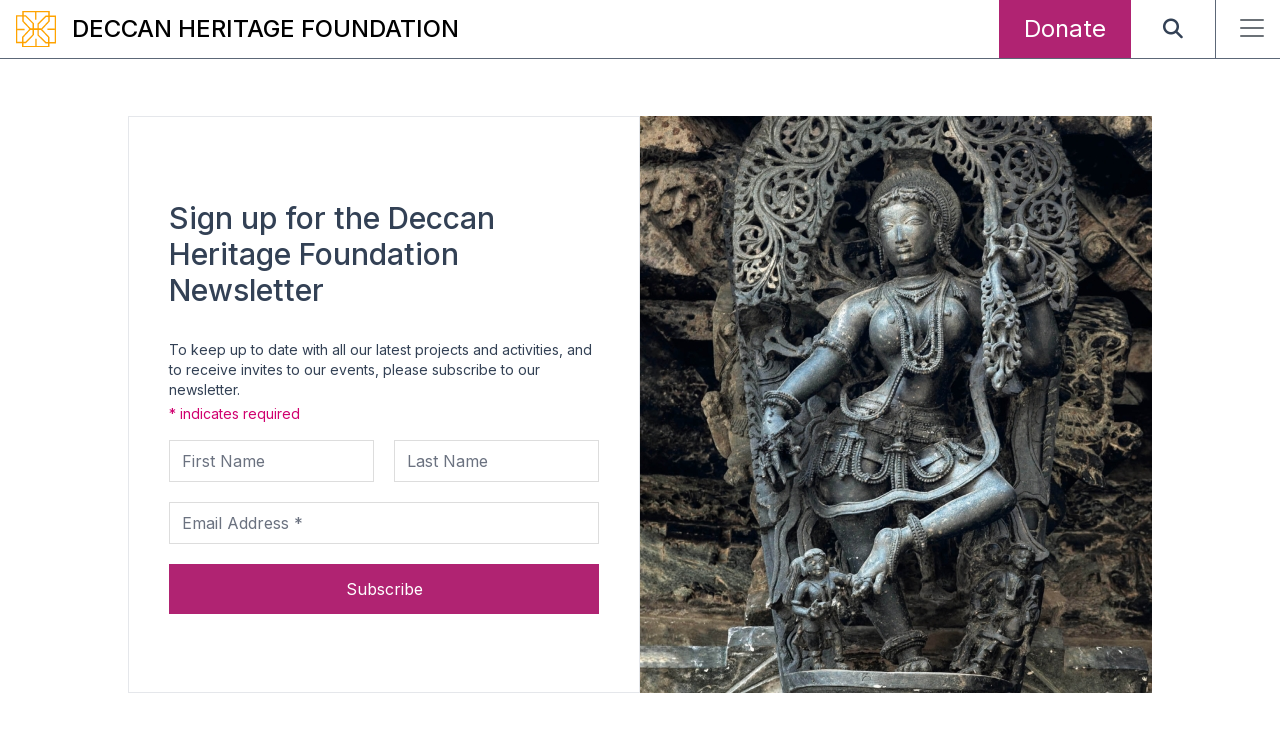

--- FILE ---
content_type: text/html; charset=UTF-8
request_url: https://www.deccan-heritage-foundation.org/newsletter-signup/
body_size: 8412
content:
<!doctype html>
<html lang="en-US">
<head>
	<meta charset="UTF-8">
	<meta name="viewport" content="width=device-width, initial-scale=1">
	<meta name="theme-color" content="#D0006F">
	<link rel="profile" href="https://gmpg.org/xfn/11">
	<link rel="apple-touch-icon" sizes="180x180" href="/favicons/apple-touch-icon.png">
	<link rel="icon" type="image/png" sizes="32x32" href="/favicons/favicon-32x32.png">
	<link rel="icon" type="image/png" sizes="16x16" href="/favicons/favicon-16x16.png">
	<link rel="manifest" href="/favicons/site.webmanifest">
	<link rel="mask-icon" href="/favicons/safari-pinned-tab.svg" color="#5bbad5">
	<link rel="shortcut icon" href="/favicons/favicon.ico">
	<meta name="msapplication-TileColor" content="#da532c">
	<meta name="msapplication-config" content="/favicons/browserconfig.xml">
	<meta name="theme-color" content="#ffffff">

	<meta name='robots' content='index, follow, max-image-preview:large, max-snippet:-1, max-video-preview:-1' />
	<style>img:is([sizes="auto" i], [sizes^="auto," i]) { contain-intrinsic-size: 3000px 1500px }</style>
	
<!-- Google Tag Manager for WordPress by gtm4wp.com -->
<script data-cfasync="false" data-pagespeed-no-defer>
	var gtm4wp_datalayer_name = "dataLayer";
	var dataLayer = dataLayer || [];
</script>
<!-- End Google Tag Manager for WordPress by gtm4wp.com -->
	<!-- This site is optimized with the Yoast SEO plugin v26.3 - https://yoast.com/wordpress/plugins/seo/ -->
	<title>Newsletter Signup - Deccan Heritage Foundation</title>
	<link rel="canonical" href="https://www.deccan-heritage-foundation.org/newsletter-signup/" />
	<meta property="og:locale" content="en_US" />
	<meta property="og:type" content="article" />
	<meta property="og:title" content="Newsletter Signup - Deccan Heritage Foundation" />
	<meta property="og:url" content="https://www.deccan-heritage-foundation.org/newsletter-signup/" />
	<meta property="og:site_name" content="Deccan Heritage Foundation" />
	<meta name="twitter:card" content="summary_large_image" />
	<script type="application/ld+json" class="yoast-schema-graph">{"@context":"https://schema.org","@graph":[{"@type":"WebPage","@id":"https://www.deccan-heritage-foundation.org/newsletter-signup/","url":"https://www.deccan-heritage-foundation.org/newsletter-signup/","name":"Newsletter Signup - Deccan Heritage Foundation","isPartOf":{"@id":"https://www.deccan-heritage-foundation.org/#website"},"datePublished":"2024-02-29T04:49:07+00:00","breadcrumb":{"@id":"https://www.deccan-heritage-foundation.org/newsletter-signup/#breadcrumb"},"inLanguage":"en-US","potentialAction":[{"@type":"ReadAction","target":["https://www.deccan-heritage-foundation.org/newsletter-signup/"]}]},{"@type":"BreadcrumbList","@id":"https://www.deccan-heritage-foundation.org/newsletter-signup/#breadcrumb","itemListElement":[{"@type":"ListItem","position":1,"name":"Home","item":"https://www.deccan-heritage-foundation.org/"},{"@type":"ListItem","position":2,"name":"Newsletter Signup"}]},{"@type":"WebSite","@id":"https://www.deccan-heritage-foundation.org/#website","url":"https://www.deccan-heritage-foundation.org/","name":"Deccan Heritage Foundation","description":"","publisher":{"@id":"https://www.deccan-heritage-foundation.org/#organization"},"potentialAction":[{"@type":"SearchAction","target":{"@type":"EntryPoint","urlTemplate":"https://www.deccan-heritage-foundation.org/?s={search_term_string}"},"query-input":{"@type":"PropertyValueSpecification","valueRequired":true,"valueName":"search_term_string"}}],"inLanguage":"en-US"},{"@type":"Organization","@id":"https://www.deccan-heritage-foundation.org/#organization","name":"Deccan Heritage Foundation","url":"https://www.deccan-heritage-foundation.org/","logo":{"@type":"ImageObject","inLanguage":"en-US","@id":"https://www.deccan-heritage-foundation.org/#/schema/logo/image/","url":"https://www.deccan-heritage-foundation.org/wp-content/uploads/2023/03/logo-dhf.svg","contentUrl":"https://www.deccan-heritage-foundation.org/wp-content/uploads/2023/03/logo-dhf.svg","width":75,"height":66,"caption":"Deccan Heritage Foundation"},"image":{"@id":"https://www.deccan-heritage-foundation.org/#/schema/logo/image/"}}]}</script>
	<!-- / Yoast SEO plugin. -->


<link rel='dns-prefetch' href='//fonts.googleapis.com' />
<link href='https://s3.amazonaws.com' rel='preconnect' />
<link href='https://fonts.googleapis.com' rel='preconnect' />
<link href='https://fonts.gstatic.com' crossorigin='anonymous' rel='preconnect' />
<link href='https://secure.gravatar.com' rel='preconnect' />
<link href='https://www.google.com' rel='preconnect' />
<link href='https://www.gstatic.com' rel='preconnect' />
<link rel="alternate" type="application/rss+xml" title="Deccan Heritage Foundation &raquo; Feed" href="https://www.deccan-heritage-foundation.org/feed/" />
<link rel="alternate" type="application/rss+xml" title="Deccan Heritage Foundation &raquo; Comments Feed" href="https://www.deccan-heritage-foundation.org/comments/feed/" />
<style id='classic-theme-styles-inline-css'>
/*! This file is auto-generated */
.wp-block-button__link{color:#fff;background-color:#32373c;border-radius:9999px;box-shadow:none;text-decoration:none;padding:calc(.667em + 2px) calc(1.333em + 2px);font-size:1.125em}.wp-block-file__button{background:#32373c;color:#fff;text-decoration:none}
</style>
<link rel='stylesheet' id='contact-form-7-css' href='https://www.deccan-heritage-foundation.org/wp-content/cache/autoptimize/css/autoptimize_single_64ac31699f5326cb3c76122498b76f66.css?ver=6.1.3' media='all' />
<link rel='stylesheet' id='wp-mapit-leaflet-css-css' href='https://www.deccan-heritage-foundation.org/wp-content/cache/autoptimize/css/autoptimize_single_d1a8ab27978cdf7bb95502a041f0d6db.css?ver=1553778072' media='all' />
<link rel='stylesheet' id='wp-mapit-leaflet-responsive-popup-css-css' href='https://www.deccan-heritage-foundation.org/wp-content/cache/autoptimize/css/autoptimize_single_7227bf2f8e7fbc1e55e0b2c4dcfde775.css?ver=1553778072' media='all' />
<link rel='stylesheet' id='wp-mapit-leaflet-gesture-handling-css-css' href='https://www.deccan-heritage-foundation.org/wp-content/cache/autoptimize/css/autoptimize_single_4a2b2fa3818d6b227ae42233bbc34639.css?ver=1555817136' media='all' />
<link rel='stylesheet' id='wp-mapit-leaflet-fullscreen-css-css' href='https://www.deccan-heritage-foundation.org/wp-content/cache/autoptimize/css/autoptimize_single_fe3c47202e06497b73cab27d467d1f90.css?ver=1580031864' media='all' />
<link rel='stylesheet' id='wp-mapit-css-css' href='https://www.deccan-heritage-foundation.org/wp-content/cache/autoptimize/css/autoptimize_single_970db16ccc05999cf238bc30eeacd408.css?ver=1569454524' media='all' />
<link rel='stylesheet' id='font-awesome-css' href='https://www.deccan-heritage-foundation.org/wp-content/themes/dhf/assets/fonts/fontawesome/css/fontawesome.min.css?ver=6.2.0' media='all' />
<link rel='stylesheet' id='font-awesome-brands-css' href='https://www.deccan-heritage-foundation.org/wp-content/themes/dhf/assets/fonts/fontawesome/css/brands.min.css?ver=6.2.0' media='all' />
<link rel='stylesheet' id='font-awesome-solid-css' href='https://www.deccan-heritage-foundation.org/wp-content/themes/dhf/assets/fonts/fontawesome/css/solid.min.css?ver=6.2.0' media='all' />
<link rel='stylesheet' id='font-inter-css' href='https://fonts.googleapis.com/css2?family=Inter%3Awght%40400%3B500%3B600&#038;display=swap&#038;ver=1.0' media='all' />
<link rel='stylesheet' id='slick-css' href='https://www.deccan-heritage-foundation.org/wp-content/cache/autoptimize/css/autoptimize_single_f38b2db10e01b1572732a3191d538707.css?ver=1.8.1' media='all' />
<link rel='stylesheet' id='slick-theme-css' href='https://www.deccan-heritage-foundation.org/wp-content/cache/autoptimize/css/autoptimize_single_f9faba678c4d6dcfdde69e5b11b37a2e.css?ver=1.8.1' media='all' />
<link rel='stylesheet' id='fancybox-css' href='https://www.deccan-heritage-foundation.org/wp-content/themes/dhf/assets/css/dist/fancybox.min.css?ver=5.0.33' media='all' />
<link rel='stylesheet' id='dhf-style-css' href='https://www.deccan-heritage-foundation.org/wp-content/themes/dhf/assets/css/dist/deccanheritagefoundation.min.css?ver=1707287201' media='all' />
<link rel="https://api.w.org/" href="https://www.deccan-heritage-foundation.org/wp-json/" /><link rel="alternate" title="JSON" type="application/json" href="https://www.deccan-heritage-foundation.org/wp-json/wp/v2/pages/3532" /><link rel="EditURI" type="application/rsd+xml" title="RSD" href="https://www.deccan-heritage-foundation.org/wp/xmlrpc.php?rsd" />
<meta name="generator" content="WordPress 6.8.3" />
<link rel='shortlink' href='https://www.deccan-heritage-foundation.org/?p=3532' />
<link rel="alternate" title="oEmbed (JSON)" type="application/json+oembed" href="https://www.deccan-heritage-foundation.org/wp-json/oembed/1.0/embed?url=https%3A%2F%2Fwww.deccan-heritage-foundation.org%2Fnewsletter-signup%2F" />
<link rel="alternate" title="oEmbed (XML)" type="text/xml+oembed" href="https://www.deccan-heritage-foundation.org/wp-json/oembed/1.0/embed?url=https%3A%2F%2Fwww.deccan-heritage-foundation.org%2Fnewsletter-signup%2F&#038;format=xml" />

<!-- Google Tag Manager for WordPress by gtm4wp.com -->
<!-- GTM Container placement set to automatic -->
<script data-cfasync="false" data-pagespeed-no-defer>
	var dataLayer_content = {"pageTitle":"Newsletter Signup - Deccan Heritage Foundation","pagePostType":"page","pagePostType2":"single-page","pagePostAuthor":"chester"};
	dataLayer.push( dataLayer_content );
</script>
<script data-cfasync="false" data-pagespeed-no-defer>
(function(w,d,s,l,i){w[l]=w[l]||[];w[l].push({'gtm.start':
new Date().getTime(),event:'gtm.js'});var f=d.getElementsByTagName(s)[0],
j=d.createElement(s),dl=l!='dataLayer'?'&l='+l:'';j.async=true;j.src=
'//www.googletagmanager.com/gtm.js?id='+i+dl;f.parentNode.insertBefore(j,f);
})(window,document,'script','dataLayer','GTM-PKPP338');
</script>
<!-- End Google Tag Manager for WordPress by gtm4wp.com -->		<style id="wp-custom-css">
			#photography .max-w-xl {
	max-width: 750px;
	margin-bottom: 50px;
}

.mt-3 {
	margin-top: 2rem;
}		</style>
		</head>

<body class="wp-singular page-template page-template-newsletter-signup page-template-newsletter-signup-php page page-id-3532 wp-custom-logo wp-theme-dhf">

<!-- GTM Container placement set to automatic -->
<!-- Google Tag Manager (noscript) -->
				<noscript><iframe src="https://www.googletagmanager.com/ns.html?id=GTM-PKPP338" height="0" width="0" style="display:none;visibility:hidden" aria-hidden="true"></iframe></noscript>
<!-- End Google Tag Manager (noscript) --><div id="page" class="site flex flex-col min-h-screen">
	<div class="hidden">
		<img src="https://www.deccan-heritage-foundation.org/wp-content/uploads/2023/03/menu-bg-image.jpg" alt="">
	</div>
	<header id="masthead" class="site-header border-b fixed w-full bg-white border-breadcrumb_grey z-10 transition-all duration-150">
		<div class="wrapper flex justify-between relative z-40">
			<div class="site-branding md:py-1 flex items-center">
				<a href="https://www.deccan-heritage-foundation.org/" class="block w-10" rel="home"><img width="75" height="66" src="https://www.deccan-heritage-foundation.org/wp-content/uploads/2023/03/logo-dhf.svg" class="custom-logo" alt="Deccan Heritage Foundation" decoding="async" /></a>					<p class="site-title text-base md:text-xl lg:text-2xl uppercase leading-none ml-4 mr-2 transition-all duration-150 font-medium"><a href="https://www.deccan-heritage-foundation.org/" rel="home">Deccan Heritage Foundation</a></p>
							</div><!-- .site-branding -->

			<div class="flex justify-end">
				<a href="https://www.deccan-heritage-foundation.org/membership-and-support" class="button button--donate hidden md:flex border-t-0 border-b-0 text-2xl p-8 py-4 h-19">Donate</a>
				<a href="#" class="site-header__search-icon flex items-center justify-center p-8 py-4 text-xl border-r border-breadcrumb_grey"><i class="fa-solid fa-magnifying-glass"></i></a>
				<div class="flex items-center justify-end ml-4 lg:ml-6">
					<button class="hamburger h-6 w-6" type="button">
						<span class="hamburger-box">
							<span class="hamburger-inner"></span>
						</span>
					</button>
				</div>
			</div>
		</div> <!-- .wrapper -->
		<nav id="site-navigation" class="main-navigation hidden p-5 py-6 fixed bottom-0 right-0 left-0 w-full z-30" style="background-image:url(https://www.deccan-heritage-foundation.org/wp-content/uploads/2023/03/menu-bg-image.jpg)">
			<div class="flex flex-col justify-between w-full">
				<div class="flex flex-col md:flex-row justify-between items-start">
					<div class="md:w-1/2 md:flex flex-col justify-between">
					<ul id="primary-menu" class="list-none ml-0"><li id="menu-item-285" class="menu-item menu-item-type-post_type menu-item-object-page menu-item-285"><a href="https://www.deccan-heritage-foundation.org/about-us/"><span>About Us</span></a></li>
<li id="menu-item-281" class="menu-item menu-item-type-post_type menu-item-object-page menu-item-281"><a href="https://www.deccan-heritage-foundation.org/understanding-the-deccan/"><span>Understanding the Deccan</span></a></li>
<li id="menu-item-282" class="menu-item menu-item-type-post_type menu-item-object-page menu-item-282"><a href="https://www.deccan-heritage-foundation.org/restoration-projects/"><span>Restoration Projects</span></a></li>
<li id="menu-item-283" class="menu-item menu-item-type-post_type menu-item-object-page menu-item-283"><a href="https://www.deccan-heritage-foundation.org/webinars-lectures-events/"><span>Webinars, Lectures and Events</span></a></li>
<li id="menu-item-284" class="menu-item menu-item-type-post_type menu-item-object-page menu-item-284"><a href="https://www.deccan-heritage-foundation.org/dhf-bookstore/"><span>DHF Bookstore</span></a></li>
<li id="menu-item-1660" class="menu-item menu-item-type-post_type menu-item-object-page menu-item-1660"><a href="https://www.deccan-heritage-foundation.org/travelling-in-the-deccan-plateau/"><span>Travelling in the Deccan Plateau</span></a></li>
<li id="menu-item-2606" class="menu-item menu-item-type-post_type menu-item-object-page menu-item-2606"><a href="https://www.deccan-heritage-foundation.org/news-and-updates/"><span>News and Updates</span></a></li>
<li id="menu-item-2244" class="hide-tablet menu-item menu-item-type-post_type menu-item-object-page menu-item-2244"><a href="https://www.deccan-heritage-foundation.org/membership-and-support/"><span>Donate</span></a></li>
</ul>					</div>
					<div class="hidden md:flex md:w-1/2 justify-end items-start">
						<a href="/membership-and-support"><img src="https://www.deccan-heritage-foundation.org/wp-content/themes/dhf/assets/images/donate.png" alt="" class="transform transition-all duration-300 hover:scale-105 w-80"></a>
					</div>
				</div>
				<div class="flex flex-col md:flex-row justify-between">
					<div class="md:w-1/2 md:flex flex-col justify-between">
						<ul id="secondary-menu" class="list-none ml-0 mt-10 md:mt-0"><li id="menu-item-288" class="menu-item menu-item-type-post_type menu-item-object-page menu-item-288"><a href="https://www.deccan-heritage-foundation.org/in-the-news/"><span>In the News</span></a></li>
<li id="menu-item-2966" class="menu-item menu-item-type-post_type menu-item-object-page menu-item-2966"><a href="https://www.deccan-heritage-foundation.org/for-the-press/"><span>For the Press</span></a></li>
<li id="menu-item-287" class="menu-item menu-item-type-post_type menu-item-object-page menu-item-287"><a href="https://www.deccan-heritage-foundation.org/contact-us/"><span>Contact Us</span></a></li>
<li id="menu-item-2170" class="menu-item menu-item-type-custom menu-item-object-custom menu-item-2170"><a href="#newsletter-modal"><span>Newsletter Signup</span></a></li>
<li id="menu-item-1134" class="menu-item menu-item-type-post_type menu-item-object-page menu-item-privacy-policy menu-item-1134"><a rel="privacy-policy" href="https://www.deccan-heritage-foundation.org/terms-and-policies/"><span>Terms and Policies</span></a></li>
</ul>					</div>

					<div class="md:w-1/2 md:text-right md:flex flex-col justify-end items-end">
						<div class="flex items-center mt-5 md:mt-0">
															<a href="https://www.facebook.com/DeccanHeritageFoundation/" target="_blank" class="text-white hover:text-white text-2xl">
									<i class="fa-brands fa-facebook-f"></i>
								</a>
																													<a href="https://www.instagram.com/deccanheritagefoundation/" target="_blank" class="ml-5 text-white hover:text-white text-2xl">
									<i class="fa-brands fa-instagram"></i>
								</a>
																						<a href="https://www.youtube.com/channel/UCfT8egrdGJ1yWYAWgCz3oIQ" target="_blank" class="ml-5 text-white hover:text-white text-2xl">
									<i class="fa-brands fa-youtube"></i>
								</a>
													</div>
					</div>
				</div>
			</div>
		</nav><!-- #site-navigation -->
		<div class="search-container hidden fixed top-0 bottom-0 left-0 right-0 w-full h-full justify-center items-center z-50 bg-cover bg-center" style="background-image: url( https://www.deccan-heritage-foundation.org/wp-content/uploads/2023/03/search-bg-image.jpg );">
			<a href="#" class="close-search-form text-white hover:text-white text-3xl absolute top-6 right-8"><i class="fa fa-times"></i></a>
			<form action="https://www.deccan-heritage-foundation.org" method="get" class="search-form max-w-5xl my-0 mx-auto md:w-6/12">
				<div class="form-fields-wrap flex items-center border-b border-white pb-2">
					<input type="text" name="s" class="text-white bg-transparent border-0 outline-none pl-0 text-lg md:text-2xl w-9/12 md:w-11/12" placeholder="Search anything..." autocomplete="off">
					<button class="text-white inline-flex justify-end text-xl md:text-3xl w-3/12 md:w-1/12"><i class="fa-solid fa-magnifying-glass mr-1 text-2xl"></i></button>
				</div> <!-- .form-fields-wrap -->
			</form>
		</div> <!-- .search-container -->
		<div class="hidden" id="newsletter-modal">
		</div>
		<a href="#" id="open-modal"></a>
	</header><!-- #masthead -->
		<div class="newsletter-modal hidden fixed bg-black bg-opacity-70 top-0 bottom-0 left-0 right-0 z-50" id="newsletter-modal">
		<div class="flex lg:w-full max-w-5xl left-5 right-5 lg:right-0 lg:left-1/2 top-1/2 absolute transform lg:-translate-x-1/2 -translate-y-1/2" >
			<a href="#" id="close-newsletter-modal" class="absolute top-5 right-5  md:text-white"><i class="fa-solid fa-xmark"></i></a>
			<div class="md:w-1/2 bg-white p-5 pt-10 md:p-10 flex flex-col justify-center rounded-lg md:rounded-none">
				<div class="newsletter-form">
					<span class="text-2xl md:text-3xl font-medium mt-1">Sign up for the Deccan Heritage Foundation Newsletter</span>
					<p class="text-sm mt-3">To keep up to date with all our latest projects and activities, and to receive invites to our events, please subscribe to our newsletter.</p>
					<!-- Begin Mailchimp Signup Form -->
					<div id="mc_embed_signup" class="mt-1">
						<form action="https://deccanheritagefoundation.us19.list-manage.com/subscribe/post?u=1b0f9afdbb2235444a9bb1de0&amp;id=633c84c10f&amp;v_id=4141&amp;f_id=007293e4f0" method="post" id="mc-embedded-subscribe-form" name="mc-embedded-subscribe-form" class="validate" target="_blank" novalidate>
							<div id="mc_embed_signup_scroll">
								<div class="indicates-required text-sm text-hibiscus mb-4"><span class="asterisk">*</span> indicates required</div>
								<div class="grid grid-cols-2 gap-5">
									<input type="text" value="" name="FNAME" class="border border-light_grey outline-none" id="mce-FNAME" placeholder="First Name">
									<input type="text" value="" name="LNAME" class="border border-light_grey outline-none" id="mce-LNAME" placeholder="Last Name">
								</div>
								<div class="grid grid-cols-1 mt-5">
									<input type="email" value="" name="EMAIL" class="required email border border-light_grey" id="mce-EMAIL" required placeholder="Email Address *">
								</div>
								<div id="mce-responses" class="clear foot">
									<div class="response" id="mce-error-response" style="display:none"></div>
									<div class="response" id="mce-success-response" style="display:none"></div>
								</div>
								<!-- real people should not fill this in and expect good things - do not remove this or risk form bot signups-->
								<div style="position: absolute; left: -5000px;" aria-hidden="true">
									<input type="text" name="b_f45d647c9ade8fb60ce76bb3a_9146237b93" tabindex="-1" value="">
								</div>
								<div class="optionalParent mt-5">
									<div class="clear foot">
										<input type="submit" value="Subscribe" name="subscribe" id="mc-embedded-subscribe" class="button text-sm cursor-pointer w-full p-2">
									</div>
								</div>
							</div>
						</form>
					</div>
					<script type='text/javascript' defer src='//s3.amazonaws.com/downloads.mailchimp.com/js/mc-validate.js'></script>
					<script type='text/javascript' defer src='https://www.deccan-heritage-foundation.org/wp-content/cache/autoptimize/js/autoptimize_single_9c523bcf7fb593f8674810828d4993fa.js'></script>
					<!--End mc_embed_signup-->
				</div>
				<div class="newsletter-subscription-success hidden text-center">
					<img src="https://www.deccan-heritage-foundation.org/wp-content/themes/dhf/assets/images/success-icon.svg" alt="" class="inline-block">
					<p class="text-green text-3xl text-center font-medium">Thank you for Subscribing</p>
					<button class="close-popup bg-hibiscus text-white text-sm cursor-pointer p-2 w-48 hover:bg-magenta transition-all duration-150 mt-5">Close</button>
				</div>
			</div>
			<figure class="hidden md:block md:w-1/2">
				<img width="512" height="577" src="https://www.deccan-heritage-foundation.org/wp-content/uploads/2023/01/newsletter-popup-image.jpg" class="w-full h-full" alt="" decoding="async" fetchpriority="high" srcset="https://www.deccan-heritage-foundation.org/wp-content/uploads/2023/01/newsletter-popup-image.jpg 512w, https://www.deccan-heritage-foundation.org/wp-content/uploads/2023/01/newsletter-popup-image-266x300.jpg 266w" sizes="(max-width: 512px) 100vw, 512px" />			</figure>
		</div>
	</div>

	<main id="primary" class="site-main newsletter-signup">
		<div class="flex lg:w-full max-w-5xl mx-auto my-10">
			<div class="md:w-1/2 bg-white p-5 pt-10 md:p-10 flex flex-col justify-center rounded-lg md:rounded-none border border-solid">
				<div class="newsletter-form">
					<h2 class="text-2xl md:text-3xl font-medium mt-1">Sign up for the Deccan Heritage Foundation Newsletter</h2>
					<p class="text-sm mt-3">To keep up to date with all our latest projects and activities, and to receive invites to our events, please subscribe to our newsletter.</p>
					<!-- Begin Mailchimp Signup Form -->
					<div id="mc_embed_signup" class="mt-1">
						<form action="https://deccanheritagefoundation.us19.list-manage.com/subscribe/post?u=1b0f9afdbb2235444a9bb1de0&amp;id=633c84c10f&amp;v_id=4141&amp;f_id=007293e4f0" method="post" id="mc-embedded-subscribe-form" name="mc-embedded-subscribe-form" class="validate" target="_blank" novalidate>
							<div id="mc_embed_signup_scroll">
								<div class="indicates-required text-sm text-hibiscus mb-4"><span class="asterisk">*</span> indicates required</div>
								<div class="grid grid-cols-2 gap-5">
									<input type="text" value="" name="FNAME" class="border border-light_grey outline-none" id="mce-FNAME" placeholder="First Name">
									<input type="text" value="" name="LNAME" class="border border-light_grey outline-none" id="mce-LNAME" placeholder="Last Name">
								</div>
								<div class="grid grid-cols-1 mt-5">
									<input type="email" value="" name="EMAIL" class="required email border border-light_grey" id="mce-EMAIL" required placeholder="Email Address *">
								</div>
								<div id="mce-responses" class="clear foot">
									<div class="response" id="mce-error-response" style="display:none"></div>
									<div class="response" id="mce-success-response" style="display:none"></div>
								</div>
								<!-- real people should not fill this in and expect good things - do not remove this or risk form bot signups-->
								<div style="position: absolute; left: -5000px;" aria-hidden="true">
									<input type="text" name="b_f45d647c9ade8fb60ce76bb3a_9146237b93" tabindex="-1" value="">
								</div>
								<div class="optionalParent mt-5">
									<div class="clear foot">
										<input type="submit" value="Subscribe" name="subscribe" id="mc-embedded-subscribe" class="button text-sm cursor-pointer w-full p-2">
									</div>
								</div>
							</div>
						</form>
					</div>
					<script defer type='text/javascript' src='//s3.amazonaws.com/downloads.mailchimp.com/js/mc-validate.js'></script><script defer src="[data-uri]"></script>
					<!--End mc_embed_signup-->
				</div>
				<div class="newsletter-subscription-success hidden text-center">
					<img src="https://www.deccan-heritage-foundation.org/wp-content/themes/dhf/assets/images/success-icon.svg" alt="" class="inline-block">
					<p class="text-green text-3xl text-center font-medium">Thank you for Subscribing</p>
					<button class="close-popup bg-hibiscus text-white text-sm cursor-pointer p-2 w-48 hover:bg-magenta transition-all duration-150 mt-5">Close</button>
				</div>
			</div>
			<figure class="hidden md:block md:w-1/2">
				<img width="512" height="577" src="https://www.deccan-heritage-foundation.org/wp-content/uploads/2023/01/newsletter-popup-image.jpg" class="w-full h-full" alt="" decoding="async" srcset="https://www.deccan-heritage-foundation.org/wp-content/uploads/2023/01/newsletter-popup-image.jpg 512w, https://www.deccan-heritage-foundation.org/wp-content/uploads/2023/01/newsletter-popup-image-266x300.jpg 266w" sizes="(max-width: 512px) 100vw, 512px" />			</figure>
		</div>
	</main><!-- #main -->

	<footer id="colophon" class="site-footer py-4">
		<div class="wrapper flex flex-col md:flex-row md:items-center justify-between font-normal">
			<div class="flex md:items-center flex-col md:flex-row order-2 md:order-1">
				<p class="text-footer_text_grey text-sm"><a href="https://www.deccan-heritage-foundation.org/terms-and-policies">Terms and Policies</a></p>
				<p class="mt-5 md:mt-0 md:ml-2 text-footer_text_grey text-sm">&#169; Deccan Heritage Foundation 2026 &#x2022; Registered Charity No. 1142905. Photography by Surendra Kumar unless otherwise stated.</p>
			</div>
			<div class="flex md:items-center mb-5 md:mb-0 order-1 md:order-2">
									<a href="https://www.facebook.com/DeccanHeritageFoundation/" target="_blank" class="text-footer_social_icon_grey text-2xl">
						<i class="fa-brands fa-facebook-f"></i>
					</a>
																	<a href="https://www.instagram.com/deccanheritagefoundation/" target="_blank" class="ml-5 text-footer_social_icon_grey text-2xl">
						<i class="fa-brands fa-instagram"></i>
					</a>
													<a href="https://www.youtube.com/channel/UCfT8egrdGJ1yWYAWgCz3oIQ" target="_blank" class="ml-5 text-footer_social_icon_grey text-2xl">
						<i class="fa-brands fa-youtube"></i>
					</a>
							</div>
		</div>
	</footer><!-- #colophon -->
</div><!-- #page -->

<script type="speculationrules">
{"prefetch":[{"source":"document","where":{"and":[{"href_matches":"\/*"},{"not":{"href_matches":["\/wp\/wp-*.php","\/wp\/wp-admin\/*","\/wp-content\/uploads\/*","\/wp-content\/*","\/wp-content\/plugins\/*","\/wp-content\/themes\/dhf\/*","\/*\\?(.+)"]}},{"not":{"selector_matches":"a[rel~=\"nofollow\"]"}},{"not":{"selector_matches":".no-prefetch, .no-prefetch a"}}]},"eagerness":"conservative"}]}
</script>
<script defer src="https://www.deccan-heritage-foundation.org/wp-content/plugins/svg-support/vendor/DOMPurify/DOMPurify.min.js?ver=2.5.8" id="bodhi-dompurify-library-js"></script>
<script src="https://www.deccan-heritage-foundation.org/wp/wp-includes/js/dist/hooks.min.js?ver=4d63a3d491d11ffd8ac6" id="wp-hooks-js"></script>
<script src="https://www.deccan-heritage-foundation.org/wp/wp-includes/js/dist/i18n.min.js?ver=5e580eb46a90c2b997e6" id="wp-i18n-js"></script>
<script defer id="wp-i18n-js-after" src="[data-uri]"></script>
<script defer src="https://www.deccan-heritage-foundation.org/wp-content/cache/autoptimize/js/autoptimize_single_96e7dc3f0e8559e4a3f3ca40b17ab9c3.js?ver=6.1.3" id="swv-js"></script>
<script defer id="contact-form-7-js-before" src="[data-uri]"></script>
<script defer src="https://www.deccan-heritage-foundation.org/wp-content/cache/autoptimize/js/autoptimize_single_2912c657d0592cc532dff73d0d2ce7bb.js?ver=6.1.3" id="contact-form-7-js"></script>
<script defer src="https://www.deccan-heritage-foundation.org/wp-content/themes/dhf/assets/js/jquery-2.2.4.min.js?ver=2.2.4" id="jquery-js"></script>
<script defer id="bodhi_svg_inline-js-extra" src="[data-uri]"></script>
<script defer src="https://www.deccan-heritage-foundation.org/wp-content/plugins/svg-support/js/min/svgs-inline-min.js" id="bodhi_svg_inline-js"></script>
<script defer id="bodhi_svg_inline-js-after" src="[data-uri]"></script>
<script defer src="https://www.deccan-heritage-foundation.org/wp-content/cache/autoptimize/js/autoptimize_single_c3910afc316e4200d415657f2a7e604f.js?ver=1553778072" id="wp-mapit-leaflet-js-js"></script>
<script defer src="https://www.deccan-heritage-foundation.org/wp-content/cache/autoptimize/js/autoptimize_single_f9f8ac6cf4e66c40b05861198d393db0.js?ver=1553778072" id="wp-mapit-leaflet-responsive-popup-js-js"></script>
<script defer src="https://www.deccan-heritage-foundation.org/wp-content/cache/autoptimize/js/autoptimize_single_1e513477025ac069c0529a7eb69b7a5e.js?ver=1555817136" id="wp-mapit-leaflet-gesture-handling-js-js"></script>
<script defer src="https://www.deccan-heritage-foundation.org/wp-content/plugins/wp-mapit/wp_mapit/js/Leaflet.fullscreen.min.js?ver=1580031864" id="wp-mapit-leaflet-fullscreen-js-js"></script>
<script defer id="wp-mapit-js-js-extra" src="[data-uri]"></script>
<script defer src="https://www.deccan-heritage-foundation.org/wp-content/cache/autoptimize/js/autoptimize_single_89a19ee337a700d72d18b3c2a3b74c19.js?ver=1598264476" id="wp-mapit-js-js"></script>
<script defer src="https://www.deccan-heritage-foundation.org/wp-content/cache/autoptimize/js/autoptimize_single_e9054fb384bcf353632e01fa5aef4adb.js?ver=1598264476" id="wp-mapit-multipin-js-js"></script>
<script defer src="https://www.deccan-heritage-foundation.org/wp-content/cache/autoptimize/js/autoptimize_single_fbfc5fa1cb2914484674a104fa67608b.js?ver=1.8.1" id="slick-js"></script>
<script defer src="https://www.deccan-heritage-foundation.org/wp-content/themes/dhf/assets/js/fancybox.umd.min.js?ver=5.0.33" id="fancybox-js"></script>
<script defer src="https://www.deccan-heritage-foundation.org/wp-content/themes/dhf/assets/js/js.cookie.min.js?ver=3.0.1" id="js-cookie-js-js"></script>
<script defer src="https://www.deccan-heritage-foundation.org/wp-content/cache/autoptimize/js/autoptimize_single_274b3ed0ab4485c74f6bb635e1354358.js?ver=1715578396" id="main-js"></script>
<script defer src="https://www.google.com/recaptcha/api.js?render=6LeJJAglAAAAACrGvKHXkjyA2MINSSHZ1akuC1L9&amp;ver=3.0" id="google-recaptcha-js"></script>
<script src="https://www.deccan-heritage-foundation.org/wp/wp-includes/js/dist/vendor/wp-polyfill.min.js?ver=3.15.0" id="wp-polyfill-js"></script>
<script defer id="wpcf7-recaptcha-js-before" src="[data-uri]"></script>
<script defer src="https://www.deccan-heritage-foundation.org/wp-content/cache/autoptimize/js/autoptimize_single_ec0187677793456f98473f49d9e9b95f.js?ver=6.1.3" id="wpcf7-recaptcha-js"></script>

</body>
</html>


--- FILE ---
content_type: text/html; charset=utf-8
request_url: https://www.google.com/recaptcha/api2/anchor?ar=1&k=6LeJJAglAAAAACrGvKHXkjyA2MINSSHZ1akuC1L9&co=aHR0cHM6Ly93d3cuZGVjY2FuLWhlcml0YWdlLWZvdW5kYXRpb24ub3JnOjQ0Mw..&hl=en&v=PoyoqOPhxBO7pBk68S4YbpHZ&size=invisible&anchor-ms=20000&execute-ms=30000&cb=r9sewqbebma2
body_size: 48583
content:
<!DOCTYPE HTML><html dir="ltr" lang="en"><head><meta http-equiv="Content-Type" content="text/html; charset=UTF-8">
<meta http-equiv="X-UA-Compatible" content="IE=edge">
<title>reCAPTCHA</title>
<style type="text/css">
/* cyrillic-ext */
@font-face {
  font-family: 'Roboto';
  font-style: normal;
  font-weight: 400;
  font-stretch: 100%;
  src: url(//fonts.gstatic.com/s/roboto/v48/KFO7CnqEu92Fr1ME7kSn66aGLdTylUAMa3GUBHMdazTgWw.woff2) format('woff2');
  unicode-range: U+0460-052F, U+1C80-1C8A, U+20B4, U+2DE0-2DFF, U+A640-A69F, U+FE2E-FE2F;
}
/* cyrillic */
@font-face {
  font-family: 'Roboto';
  font-style: normal;
  font-weight: 400;
  font-stretch: 100%;
  src: url(//fonts.gstatic.com/s/roboto/v48/KFO7CnqEu92Fr1ME7kSn66aGLdTylUAMa3iUBHMdazTgWw.woff2) format('woff2');
  unicode-range: U+0301, U+0400-045F, U+0490-0491, U+04B0-04B1, U+2116;
}
/* greek-ext */
@font-face {
  font-family: 'Roboto';
  font-style: normal;
  font-weight: 400;
  font-stretch: 100%;
  src: url(//fonts.gstatic.com/s/roboto/v48/KFO7CnqEu92Fr1ME7kSn66aGLdTylUAMa3CUBHMdazTgWw.woff2) format('woff2');
  unicode-range: U+1F00-1FFF;
}
/* greek */
@font-face {
  font-family: 'Roboto';
  font-style: normal;
  font-weight: 400;
  font-stretch: 100%;
  src: url(//fonts.gstatic.com/s/roboto/v48/KFO7CnqEu92Fr1ME7kSn66aGLdTylUAMa3-UBHMdazTgWw.woff2) format('woff2');
  unicode-range: U+0370-0377, U+037A-037F, U+0384-038A, U+038C, U+038E-03A1, U+03A3-03FF;
}
/* math */
@font-face {
  font-family: 'Roboto';
  font-style: normal;
  font-weight: 400;
  font-stretch: 100%;
  src: url(//fonts.gstatic.com/s/roboto/v48/KFO7CnqEu92Fr1ME7kSn66aGLdTylUAMawCUBHMdazTgWw.woff2) format('woff2');
  unicode-range: U+0302-0303, U+0305, U+0307-0308, U+0310, U+0312, U+0315, U+031A, U+0326-0327, U+032C, U+032F-0330, U+0332-0333, U+0338, U+033A, U+0346, U+034D, U+0391-03A1, U+03A3-03A9, U+03B1-03C9, U+03D1, U+03D5-03D6, U+03F0-03F1, U+03F4-03F5, U+2016-2017, U+2034-2038, U+203C, U+2040, U+2043, U+2047, U+2050, U+2057, U+205F, U+2070-2071, U+2074-208E, U+2090-209C, U+20D0-20DC, U+20E1, U+20E5-20EF, U+2100-2112, U+2114-2115, U+2117-2121, U+2123-214F, U+2190, U+2192, U+2194-21AE, U+21B0-21E5, U+21F1-21F2, U+21F4-2211, U+2213-2214, U+2216-22FF, U+2308-230B, U+2310, U+2319, U+231C-2321, U+2336-237A, U+237C, U+2395, U+239B-23B7, U+23D0, U+23DC-23E1, U+2474-2475, U+25AF, U+25B3, U+25B7, U+25BD, U+25C1, U+25CA, U+25CC, U+25FB, U+266D-266F, U+27C0-27FF, U+2900-2AFF, U+2B0E-2B11, U+2B30-2B4C, U+2BFE, U+3030, U+FF5B, U+FF5D, U+1D400-1D7FF, U+1EE00-1EEFF;
}
/* symbols */
@font-face {
  font-family: 'Roboto';
  font-style: normal;
  font-weight: 400;
  font-stretch: 100%;
  src: url(//fonts.gstatic.com/s/roboto/v48/KFO7CnqEu92Fr1ME7kSn66aGLdTylUAMaxKUBHMdazTgWw.woff2) format('woff2');
  unicode-range: U+0001-000C, U+000E-001F, U+007F-009F, U+20DD-20E0, U+20E2-20E4, U+2150-218F, U+2190, U+2192, U+2194-2199, U+21AF, U+21E6-21F0, U+21F3, U+2218-2219, U+2299, U+22C4-22C6, U+2300-243F, U+2440-244A, U+2460-24FF, U+25A0-27BF, U+2800-28FF, U+2921-2922, U+2981, U+29BF, U+29EB, U+2B00-2BFF, U+4DC0-4DFF, U+FFF9-FFFB, U+10140-1018E, U+10190-1019C, U+101A0, U+101D0-101FD, U+102E0-102FB, U+10E60-10E7E, U+1D2C0-1D2D3, U+1D2E0-1D37F, U+1F000-1F0FF, U+1F100-1F1AD, U+1F1E6-1F1FF, U+1F30D-1F30F, U+1F315, U+1F31C, U+1F31E, U+1F320-1F32C, U+1F336, U+1F378, U+1F37D, U+1F382, U+1F393-1F39F, U+1F3A7-1F3A8, U+1F3AC-1F3AF, U+1F3C2, U+1F3C4-1F3C6, U+1F3CA-1F3CE, U+1F3D4-1F3E0, U+1F3ED, U+1F3F1-1F3F3, U+1F3F5-1F3F7, U+1F408, U+1F415, U+1F41F, U+1F426, U+1F43F, U+1F441-1F442, U+1F444, U+1F446-1F449, U+1F44C-1F44E, U+1F453, U+1F46A, U+1F47D, U+1F4A3, U+1F4B0, U+1F4B3, U+1F4B9, U+1F4BB, U+1F4BF, U+1F4C8-1F4CB, U+1F4D6, U+1F4DA, U+1F4DF, U+1F4E3-1F4E6, U+1F4EA-1F4ED, U+1F4F7, U+1F4F9-1F4FB, U+1F4FD-1F4FE, U+1F503, U+1F507-1F50B, U+1F50D, U+1F512-1F513, U+1F53E-1F54A, U+1F54F-1F5FA, U+1F610, U+1F650-1F67F, U+1F687, U+1F68D, U+1F691, U+1F694, U+1F698, U+1F6AD, U+1F6B2, U+1F6B9-1F6BA, U+1F6BC, U+1F6C6-1F6CF, U+1F6D3-1F6D7, U+1F6E0-1F6EA, U+1F6F0-1F6F3, U+1F6F7-1F6FC, U+1F700-1F7FF, U+1F800-1F80B, U+1F810-1F847, U+1F850-1F859, U+1F860-1F887, U+1F890-1F8AD, U+1F8B0-1F8BB, U+1F8C0-1F8C1, U+1F900-1F90B, U+1F93B, U+1F946, U+1F984, U+1F996, U+1F9E9, U+1FA00-1FA6F, U+1FA70-1FA7C, U+1FA80-1FA89, U+1FA8F-1FAC6, U+1FACE-1FADC, U+1FADF-1FAE9, U+1FAF0-1FAF8, U+1FB00-1FBFF;
}
/* vietnamese */
@font-face {
  font-family: 'Roboto';
  font-style: normal;
  font-weight: 400;
  font-stretch: 100%;
  src: url(//fonts.gstatic.com/s/roboto/v48/KFO7CnqEu92Fr1ME7kSn66aGLdTylUAMa3OUBHMdazTgWw.woff2) format('woff2');
  unicode-range: U+0102-0103, U+0110-0111, U+0128-0129, U+0168-0169, U+01A0-01A1, U+01AF-01B0, U+0300-0301, U+0303-0304, U+0308-0309, U+0323, U+0329, U+1EA0-1EF9, U+20AB;
}
/* latin-ext */
@font-face {
  font-family: 'Roboto';
  font-style: normal;
  font-weight: 400;
  font-stretch: 100%;
  src: url(//fonts.gstatic.com/s/roboto/v48/KFO7CnqEu92Fr1ME7kSn66aGLdTylUAMa3KUBHMdazTgWw.woff2) format('woff2');
  unicode-range: U+0100-02BA, U+02BD-02C5, U+02C7-02CC, U+02CE-02D7, U+02DD-02FF, U+0304, U+0308, U+0329, U+1D00-1DBF, U+1E00-1E9F, U+1EF2-1EFF, U+2020, U+20A0-20AB, U+20AD-20C0, U+2113, U+2C60-2C7F, U+A720-A7FF;
}
/* latin */
@font-face {
  font-family: 'Roboto';
  font-style: normal;
  font-weight: 400;
  font-stretch: 100%;
  src: url(//fonts.gstatic.com/s/roboto/v48/KFO7CnqEu92Fr1ME7kSn66aGLdTylUAMa3yUBHMdazQ.woff2) format('woff2');
  unicode-range: U+0000-00FF, U+0131, U+0152-0153, U+02BB-02BC, U+02C6, U+02DA, U+02DC, U+0304, U+0308, U+0329, U+2000-206F, U+20AC, U+2122, U+2191, U+2193, U+2212, U+2215, U+FEFF, U+FFFD;
}
/* cyrillic-ext */
@font-face {
  font-family: 'Roboto';
  font-style: normal;
  font-weight: 500;
  font-stretch: 100%;
  src: url(//fonts.gstatic.com/s/roboto/v48/KFO7CnqEu92Fr1ME7kSn66aGLdTylUAMa3GUBHMdazTgWw.woff2) format('woff2');
  unicode-range: U+0460-052F, U+1C80-1C8A, U+20B4, U+2DE0-2DFF, U+A640-A69F, U+FE2E-FE2F;
}
/* cyrillic */
@font-face {
  font-family: 'Roboto';
  font-style: normal;
  font-weight: 500;
  font-stretch: 100%;
  src: url(//fonts.gstatic.com/s/roboto/v48/KFO7CnqEu92Fr1ME7kSn66aGLdTylUAMa3iUBHMdazTgWw.woff2) format('woff2');
  unicode-range: U+0301, U+0400-045F, U+0490-0491, U+04B0-04B1, U+2116;
}
/* greek-ext */
@font-face {
  font-family: 'Roboto';
  font-style: normal;
  font-weight: 500;
  font-stretch: 100%;
  src: url(//fonts.gstatic.com/s/roboto/v48/KFO7CnqEu92Fr1ME7kSn66aGLdTylUAMa3CUBHMdazTgWw.woff2) format('woff2');
  unicode-range: U+1F00-1FFF;
}
/* greek */
@font-face {
  font-family: 'Roboto';
  font-style: normal;
  font-weight: 500;
  font-stretch: 100%;
  src: url(//fonts.gstatic.com/s/roboto/v48/KFO7CnqEu92Fr1ME7kSn66aGLdTylUAMa3-UBHMdazTgWw.woff2) format('woff2');
  unicode-range: U+0370-0377, U+037A-037F, U+0384-038A, U+038C, U+038E-03A1, U+03A3-03FF;
}
/* math */
@font-face {
  font-family: 'Roboto';
  font-style: normal;
  font-weight: 500;
  font-stretch: 100%;
  src: url(//fonts.gstatic.com/s/roboto/v48/KFO7CnqEu92Fr1ME7kSn66aGLdTylUAMawCUBHMdazTgWw.woff2) format('woff2');
  unicode-range: U+0302-0303, U+0305, U+0307-0308, U+0310, U+0312, U+0315, U+031A, U+0326-0327, U+032C, U+032F-0330, U+0332-0333, U+0338, U+033A, U+0346, U+034D, U+0391-03A1, U+03A3-03A9, U+03B1-03C9, U+03D1, U+03D5-03D6, U+03F0-03F1, U+03F4-03F5, U+2016-2017, U+2034-2038, U+203C, U+2040, U+2043, U+2047, U+2050, U+2057, U+205F, U+2070-2071, U+2074-208E, U+2090-209C, U+20D0-20DC, U+20E1, U+20E5-20EF, U+2100-2112, U+2114-2115, U+2117-2121, U+2123-214F, U+2190, U+2192, U+2194-21AE, U+21B0-21E5, U+21F1-21F2, U+21F4-2211, U+2213-2214, U+2216-22FF, U+2308-230B, U+2310, U+2319, U+231C-2321, U+2336-237A, U+237C, U+2395, U+239B-23B7, U+23D0, U+23DC-23E1, U+2474-2475, U+25AF, U+25B3, U+25B7, U+25BD, U+25C1, U+25CA, U+25CC, U+25FB, U+266D-266F, U+27C0-27FF, U+2900-2AFF, U+2B0E-2B11, U+2B30-2B4C, U+2BFE, U+3030, U+FF5B, U+FF5D, U+1D400-1D7FF, U+1EE00-1EEFF;
}
/* symbols */
@font-face {
  font-family: 'Roboto';
  font-style: normal;
  font-weight: 500;
  font-stretch: 100%;
  src: url(//fonts.gstatic.com/s/roboto/v48/KFO7CnqEu92Fr1ME7kSn66aGLdTylUAMaxKUBHMdazTgWw.woff2) format('woff2');
  unicode-range: U+0001-000C, U+000E-001F, U+007F-009F, U+20DD-20E0, U+20E2-20E4, U+2150-218F, U+2190, U+2192, U+2194-2199, U+21AF, U+21E6-21F0, U+21F3, U+2218-2219, U+2299, U+22C4-22C6, U+2300-243F, U+2440-244A, U+2460-24FF, U+25A0-27BF, U+2800-28FF, U+2921-2922, U+2981, U+29BF, U+29EB, U+2B00-2BFF, U+4DC0-4DFF, U+FFF9-FFFB, U+10140-1018E, U+10190-1019C, U+101A0, U+101D0-101FD, U+102E0-102FB, U+10E60-10E7E, U+1D2C0-1D2D3, U+1D2E0-1D37F, U+1F000-1F0FF, U+1F100-1F1AD, U+1F1E6-1F1FF, U+1F30D-1F30F, U+1F315, U+1F31C, U+1F31E, U+1F320-1F32C, U+1F336, U+1F378, U+1F37D, U+1F382, U+1F393-1F39F, U+1F3A7-1F3A8, U+1F3AC-1F3AF, U+1F3C2, U+1F3C4-1F3C6, U+1F3CA-1F3CE, U+1F3D4-1F3E0, U+1F3ED, U+1F3F1-1F3F3, U+1F3F5-1F3F7, U+1F408, U+1F415, U+1F41F, U+1F426, U+1F43F, U+1F441-1F442, U+1F444, U+1F446-1F449, U+1F44C-1F44E, U+1F453, U+1F46A, U+1F47D, U+1F4A3, U+1F4B0, U+1F4B3, U+1F4B9, U+1F4BB, U+1F4BF, U+1F4C8-1F4CB, U+1F4D6, U+1F4DA, U+1F4DF, U+1F4E3-1F4E6, U+1F4EA-1F4ED, U+1F4F7, U+1F4F9-1F4FB, U+1F4FD-1F4FE, U+1F503, U+1F507-1F50B, U+1F50D, U+1F512-1F513, U+1F53E-1F54A, U+1F54F-1F5FA, U+1F610, U+1F650-1F67F, U+1F687, U+1F68D, U+1F691, U+1F694, U+1F698, U+1F6AD, U+1F6B2, U+1F6B9-1F6BA, U+1F6BC, U+1F6C6-1F6CF, U+1F6D3-1F6D7, U+1F6E0-1F6EA, U+1F6F0-1F6F3, U+1F6F7-1F6FC, U+1F700-1F7FF, U+1F800-1F80B, U+1F810-1F847, U+1F850-1F859, U+1F860-1F887, U+1F890-1F8AD, U+1F8B0-1F8BB, U+1F8C0-1F8C1, U+1F900-1F90B, U+1F93B, U+1F946, U+1F984, U+1F996, U+1F9E9, U+1FA00-1FA6F, U+1FA70-1FA7C, U+1FA80-1FA89, U+1FA8F-1FAC6, U+1FACE-1FADC, U+1FADF-1FAE9, U+1FAF0-1FAF8, U+1FB00-1FBFF;
}
/* vietnamese */
@font-face {
  font-family: 'Roboto';
  font-style: normal;
  font-weight: 500;
  font-stretch: 100%;
  src: url(//fonts.gstatic.com/s/roboto/v48/KFO7CnqEu92Fr1ME7kSn66aGLdTylUAMa3OUBHMdazTgWw.woff2) format('woff2');
  unicode-range: U+0102-0103, U+0110-0111, U+0128-0129, U+0168-0169, U+01A0-01A1, U+01AF-01B0, U+0300-0301, U+0303-0304, U+0308-0309, U+0323, U+0329, U+1EA0-1EF9, U+20AB;
}
/* latin-ext */
@font-face {
  font-family: 'Roboto';
  font-style: normal;
  font-weight: 500;
  font-stretch: 100%;
  src: url(//fonts.gstatic.com/s/roboto/v48/KFO7CnqEu92Fr1ME7kSn66aGLdTylUAMa3KUBHMdazTgWw.woff2) format('woff2');
  unicode-range: U+0100-02BA, U+02BD-02C5, U+02C7-02CC, U+02CE-02D7, U+02DD-02FF, U+0304, U+0308, U+0329, U+1D00-1DBF, U+1E00-1E9F, U+1EF2-1EFF, U+2020, U+20A0-20AB, U+20AD-20C0, U+2113, U+2C60-2C7F, U+A720-A7FF;
}
/* latin */
@font-face {
  font-family: 'Roboto';
  font-style: normal;
  font-weight: 500;
  font-stretch: 100%;
  src: url(//fonts.gstatic.com/s/roboto/v48/KFO7CnqEu92Fr1ME7kSn66aGLdTylUAMa3yUBHMdazQ.woff2) format('woff2');
  unicode-range: U+0000-00FF, U+0131, U+0152-0153, U+02BB-02BC, U+02C6, U+02DA, U+02DC, U+0304, U+0308, U+0329, U+2000-206F, U+20AC, U+2122, U+2191, U+2193, U+2212, U+2215, U+FEFF, U+FFFD;
}
/* cyrillic-ext */
@font-face {
  font-family: 'Roboto';
  font-style: normal;
  font-weight: 900;
  font-stretch: 100%;
  src: url(//fonts.gstatic.com/s/roboto/v48/KFO7CnqEu92Fr1ME7kSn66aGLdTylUAMa3GUBHMdazTgWw.woff2) format('woff2');
  unicode-range: U+0460-052F, U+1C80-1C8A, U+20B4, U+2DE0-2DFF, U+A640-A69F, U+FE2E-FE2F;
}
/* cyrillic */
@font-face {
  font-family: 'Roboto';
  font-style: normal;
  font-weight: 900;
  font-stretch: 100%;
  src: url(//fonts.gstatic.com/s/roboto/v48/KFO7CnqEu92Fr1ME7kSn66aGLdTylUAMa3iUBHMdazTgWw.woff2) format('woff2');
  unicode-range: U+0301, U+0400-045F, U+0490-0491, U+04B0-04B1, U+2116;
}
/* greek-ext */
@font-face {
  font-family: 'Roboto';
  font-style: normal;
  font-weight: 900;
  font-stretch: 100%;
  src: url(//fonts.gstatic.com/s/roboto/v48/KFO7CnqEu92Fr1ME7kSn66aGLdTylUAMa3CUBHMdazTgWw.woff2) format('woff2');
  unicode-range: U+1F00-1FFF;
}
/* greek */
@font-face {
  font-family: 'Roboto';
  font-style: normal;
  font-weight: 900;
  font-stretch: 100%;
  src: url(//fonts.gstatic.com/s/roboto/v48/KFO7CnqEu92Fr1ME7kSn66aGLdTylUAMa3-UBHMdazTgWw.woff2) format('woff2');
  unicode-range: U+0370-0377, U+037A-037F, U+0384-038A, U+038C, U+038E-03A1, U+03A3-03FF;
}
/* math */
@font-face {
  font-family: 'Roboto';
  font-style: normal;
  font-weight: 900;
  font-stretch: 100%;
  src: url(//fonts.gstatic.com/s/roboto/v48/KFO7CnqEu92Fr1ME7kSn66aGLdTylUAMawCUBHMdazTgWw.woff2) format('woff2');
  unicode-range: U+0302-0303, U+0305, U+0307-0308, U+0310, U+0312, U+0315, U+031A, U+0326-0327, U+032C, U+032F-0330, U+0332-0333, U+0338, U+033A, U+0346, U+034D, U+0391-03A1, U+03A3-03A9, U+03B1-03C9, U+03D1, U+03D5-03D6, U+03F0-03F1, U+03F4-03F5, U+2016-2017, U+2034-2038, U+203C, U+2040, U+2043, U+2047, U+2050, U+2057, U+205F, U+2070-2071, U+2074-208E, U+2090-209C, U+20D0-20DC, U+20E1, U+20E5-20EF, U+2100-2112, U+2114-2115, U+2117-2121, U+2123-214F, U+2190, U+2192, U+2194-21AE, U+21B0-21E5, U+21F1-21F2, U+21F4-2211, U+2213-2214, U+2216-22FF, U+2308-230B, U+2310, U+2319, U+231C-2321, U+2336-237A, U+237C, U+2395, U+239B-23B7, U+23D0, U+23DC-23E1, U+2474-2475, U+25AF, U+25B3, U+25B7, U+25BD, U+25C1, U+25CA, U+25CC, U+25FB, U+266D-266F, U+27C0-27FF, U+2900-2AFF, U+2B0E-2B11, U+2B30-2B4C, U+2BFE, U+3030, U+FF5B, U+FF5D, U+1D400-1D7FF, U+1EE00-1EEFF;
}
/* symbols */
@font-face {
  font-family: 'Roboto';
  font-style: normal;
  font-weight: 900;
  font-stretch: 100%;
  src: url(//fonts.gstatic.com/s/roboto/v48/KFO7CnqEu92Fr1ME7kSn66aGLdTylUAMaxKUBHMdazTgWw.woff2) format('woff2');
  unicode-range: U+0001-000C, U+000E-001F, U+007F-009F, U+20DD-20E0, U+20E2-20E4, U+2150-218F, U+2190, U+2192, U+2194-2199, U+21AF, U+21E6-21F0, U+21F3, U+2218-2219, U+2299, U+22C4-22C6, U+2300-243F, U+2440-244A, U+2460-24FF, U+25A0-27BF, U+2800-28FF, U+2921-2922, U+2981, U+29BF, U+29EB, U+2B00-2BFF, U+4DC0-4DFF, U+FFF9-FFFB, U+10140-1018E, U+10190-1019C, U+101A0, U+101D0-101FD, U+102E0-102FB, U+10E60-10E7E, U+1D2C0-1D2D3, U+1D2E0-1D37F, U+1F000-1F0FF, U+1F100-1F1AD, U+1F1E6-1F1FF, U+1F30D-1F30F, U+1F315, U+1F31C, U+1F31E, U+1F320-1F32C, U+1F336, U+1F378, U+1F37D, U+1F382, U+1F393-1F39F, U+1F3A7-1F3A8, U+1F3AC-1F3AF, U+1F3C2, U+1F3C4-1F3C6, U+1F3CA-1F3CE, U+1F3D4-1F3E0, U+1F3ED, U+1F3F1-1F3F3, U+1F3F5-1F3F7, U+1F408, U+1F415, U+1F41F, U+1F426, U+1F43F, U+1F441-1F442, U+1F444, U+1F446-1F449, U+1F44C-1F44E, U+1F453, U+1F46A, U+1F47D, U+1F4A3, U+1F4B0, U+1F4B3, U+1F4B9, U+1F4BB, U+1F4BF, U+1F4C8-1F4CB, U+1F4D6, U+1F4DA, U+1F4DF, U+1F4E3-1F4E6, U+1F4EA-1F4ED, U+1F4F7, U+1F4F9-1F4FB, U+1F4FD-1F4FE, U+1F503, U+1F507-1F50B, U+1F50D, U+1F512-1F513, U+1F53E-1F54A, U+1F54F-1F5FA, U+1F610, U+1F650-1F67F, U+1F687, U+1F68D, U+1F691, U+1F694, U+1F698, U+1F6AD, U+1F6B2, U+1F6B9-1F6BA, U+1F6BC, U+1F6C6-1F6CF, U+1F6D3-1F6D7, U+1F6E0-1F6EA, U+1F6F0-1F6F3, U+1F6F7-1F6FC, U+1F700-1F7FF, U+1F800-1F80B, U+1F810-1F847, U+1F850-1F859, U+1F860-1F887, U+1F890-1F8AD, U+1F8B0-1F8BB, U+1F8C0-1F8C1, U+1F900-1F90B, U+1F93B, U+1F946, U+1F984, U+1F996, U+1F9E9, U+1FA00-1FA6F, U+1FA70-1FA7C, U+1FA80-1FA89, U+1FA8F-1FAC6, U+1FACE-1FADC, U+1FADF-1FAE9, U+1FAF0-1FAF8, U+1FB00-1FBFF;
}
/* vietnamese */
@font-face {
  font-family: 'Roboto';
  font-style: normal;
  font-weight: 900;
  font-stretch: 100%;
  src: url(//fonts.gstatic.com/s/roboto/v48/KFO7CnqEu92Fr1ME7kSn66aGLdTylUAMa3OUBHMdazTgWw.woff2) format('woff2');
  unicode-range: U+0102-0103, U+0110-0111, U+0128-0129, U+0168-0169, U+01A0-01A1, U+01AF-01B0, U+0300-0301, U+0303-0304, U+0308-0309, U+0323, U+0329, U+1EA0-1EF9, U+20AB;
}
/* latin-ext */
@font-face {
  font-family: 'Roboto';
  font-style: normal;
  font-weight: 900;
  font-stretch: 100%;
  src: url(//fonts.gstatic.com/s/roboto/v48/KFO7CnqEu92Fr1ME7kSn66aGLdTylUAMa3KUBHMdazTgWw.woff2) format('woff2');
  unicode-range: U+0100-02BA, U+02BD-02C5, U+02C7-02CC, U+02CE-02D7, U+02DD-02FF, U+0304, U+0308, U+0329, U+1D00-1DBF, U+1E00-1E9F, U+1EF2-1EFF, U+2020, U+20A0-20AB, U+20AD-20C0, U+2113, U+2C60-2C7F, U+A720-A7FF;
}
/* latin */
@font-face {
  font-family: 'Roboto';
  font-style: normal;
  font-weight: 900;
  font-stretch: 100%;
  src: url(//fonts.gstatic.com/s/roboto/v48/KFO7CnqEu92Fr1ME7kSn66aGLdTylUAMa3yUBHMdazQ.woff2) format('woff2');
  unicode-range: U+0000-00FF, U+0131, U+0152-0153, U+02BB-02BC, U+02C6, U+02DA, U+02DC, U+0304, U+0308, U+0329, U+2000-206F, U+20AC, U+2122, U+2191, U+2193, U+2212, U+2215, U+FEFF, U+FFFD;
}

</style>
<link rel="stylesheet" type="text/css" href="https://www.gstatic.com/recaptcha/releases/PoyoqOPhxBO7pBk68S4YbpHZ/styles__ltr.css">
<script nonce="JJiIc0QXCBv2-VRJbm16oA" type="text/javascript">window['__recaptcha_api'] = 'https://www.google.com/recaptcha/api2/';</script>
<script type="text/javascript" src="https://www.gstatic.com/recaptcha/releases/PoyoqOPhxBO7pBk68S4YbpHZ/recaptcha__en.js" nonce="JJiIc0QXCBv2-VRJbm16oA">
      
    </script></head>
<body><div id="rc-anchor-alert" class="rc-anchor-alert"></div>
<input type="hidden" id="recaptcha-token" value="[base64]">
<script type="text/javascript" nonce="JJiIc0QXCBv2-VRJbm16oA">
      recaptcha.anchor.Main.init("[\x22ainput\x22,[\x22bgdata\x22,\x22\x22,\[base64]/[base64]/[base64]/ZyhXLGgpOnEoW04sMjEsbF0sVywwKSxoKSxmYWxzZSxmYWxzZSl9Y2F0Y2goayl7RygzNTgsVyk/[base64]/[base64]/[base64]/[base64]/[base64]/[base64]/[base64]/bmV3IEJbT10oRFswXSk6dz09Mj9uZXcgQltPXShEWzBdLERbMV0pOnc9PTM/bmV3IEJbT10oRFswXSxEWzFdLERbMl0pOnc9PTQ/[base64]/[base64]/[base64]/[base64]/[base64]\\u003d\x22,\[base64]\\u003d\x22,\x22DMOaW2DCksK6Z2bCrGdSWcO9OMKmwofDqMKNfsKOAcOhE3RJwqzCisKawqHDncKeLx/[base64]/DjhjDo8K/woRnEBXDog9xwoFTCMOmw6s6wp95PWzDjMOFAsOVwopTbQYlw5bCpsOzIRDCksOyw5XDnVjDlsKAGHEwwrNWw4kkRsOUwqJ/cEHCjRB+w6kPeMOAZXrCsD3CtDnCgGJaDMKTHMKTf8OmDsOEZcOTw7cTKUZMJTLCqcOgeDrDhMKew4fDsB/Cg8O6w69Hfh3DomXCgU9wwoUOZMKEcsOOwqFqXFwBQsOowoNgLMKMdQPDjwfDtAUoNjEgasKKwp1gd8KMwpFXwrtMw7vCtl1QwoBPVibDn8OxfsOgEh7DsR1hGEbDum3CmMOsbMO9LzYvS2vDtcOewqfDsS/ClDgvwqrChRvCjMKdw6PDj8OGGMOvw7zDtsKqRDYqMcKAw7bDp01Dw5/DvE3DicKvNFDDmmlTWVA2w5vCu2bCjsKnwpDDr3BvwoEow69pwqc0cl/DgC/DgcKMw4/DuMK/XsKqYkx4bhXDhMKNESnDsUsDwqXCvm5Cw7MdB1RWTjVcwpjCpMKULzUcwonCgnBuw44PwrnCtMODdRfDq8KuwpPCsn7DjRVnw5nCjMKTMcKTwonCncOvw7pCwpJpE8OZBcKxPcOVwovCpsKtw6HDiW3CpS7DvMOQZMKkw77ClcKVTsOswqo1XjLCpj/[base64]/ChcOlLcO9KMOdwo/CrQ/Cm189w6jDghbDhgl6wprChCQQw7Z2ZH0Tw7MBw7tZM1HDhRnCg8Kjw7LCtF3CjsK6O8OPKlJhH8KxIcOQwp/DgWLCi8OYEsK2PTTCt8Klwo3DkcKdEh3CqsOOZsKdwoV4wrbDucO9wqHCv8OIbx7CnFfCoMK4w6wVwqHCmsKxMAwhEH10wqfCvUJlEzDCiH1TwovDocKGw7UHBcOgw4FGwpp4wpoHRQzCjsK3wr5Ed8KVwoMTeMKCwrJbwqvDkwlOAMKpwpjCoMOSw5h1wp/DgTDDu1E4JSgkUG/[base64]/[base64]/CrSbDjwrCh8KAw61tw4d5K8Knwq3CkiTChkfDj2PDk3nCmwHCtnzDtht+dGnDrzotRxRACcKOZDTDqMOQwrnDpMKEwpFLw5gQw5HDrVXCtnx9bcKvGgwuaCPCuMO6FzfCvcOSwpXDjCtbB3nCssKtwptuXcKLwoIlwqAtYMOOWhU5GsOFw6l2e0E/[base64]/DrsKsw6B7TcOSVULCg8OULnZ+wr/ChVPCrsKwcMKfWgYuAz7CpcOfw4DDiTXCmwLDtsKfwq8eCMKxw6DCmAvDji8Ww71FNMKaw4HDpMKCw7XCqMOJcizDkMOmIxLClTt8MMKMw4ElCkJwHRQQw65xw5YfQVU/wp3DmsO3RGHCnR4yccOJUlrDqMKHaMO7wq0JIFfDnMK1XWrCm8KKC2FjUcO7OMKpMsKNw7/[base64]/DmWHCp15swqViGTjCgsK7w4XDtzAQBidzwo9FwqJawqplIS3Dsm3Dk2JDwodRw4wnw49fw5bDj0TDm8Oowp/DhsKlehgBw5/DgCjDisKVwqHCkwbCuVcOXGgKw5/DkQjDuwBYccOqV8OxwrYRKMONwpXCq8OsBcKZcm5jHzgucsKHV8KvwqdQD2PCnsKpwroKGgo8w6wUUgDCkGXDt0sbw4TChcKWChDDljsBVcKyJcKOw47CiQAfwp8Uw4XCjSY7FcK6wqjDnMONwpHDisOmw6x/[base64]/DmsKhwojDocOawpDCpMKjZMO9wqPCmC/CgMOUwqAvXMK5IU9Swq7Cl8K3w7/CgQXDpk10w6DDpn8tw6MVw4LCgMK9LC3CpsKYw5dEwrjDmGMLUEnCjVPDlMKFw43CicKDOcK1w7xhOsODwrbCgcO0ZCPDi1DClnNUwpfDhjHCusKiJhZAIUnCkMOQXsKgXl3CngjChMOKwpgtwovCjRHCvEpIw6/DrkvClRrDq8OTWMK9wrTDvGBLIGvDmjQZOcODPcOTf391JnvDnhAWVGfCpQEMw4J3wrXCkcO8TsOzwr7DnMKAwozCml0oK8O0dTTCixA8woXCtcKwSyAOWMKDw6U2w7YzVzTDjMK/DMK6ax/DvGDDssKawoRBaHF6dXlow4oCwpd1wprDocKew4LClj7CiDhRVsKuw6IjbDrCssOwwq5iFyxtwpIlXsKIKQDClBQSw5LCrQXCjmcjSTEOGBzDrQgxw4zDucOpPhlHGMKZwrlGYsOlw6LDnxVmH1UjDcOUYMKZw4/DhcOpwqEkw47DqATDjMK+wowCw7Nyw50DWkvDplEuwpnDqmzDhMK7cMK6woM/wqPCq8KAVcO5bMK7wqJhelPCjxt8JcK4fsOZHcKrwpglLinCv8OcTsKXw53DlsKGwqQHFVJzw6nCmsOcKsO/wpRyQkTDpV/CiMODRsKoDT8Kw6fCu8KVw6A/GsOcwpxfFcOgw4NRBMK9w4ZaC8KyZTo6wptvw63CpMKmwo3CscKfUcKdwqfCgEJ2w7jDmCvCksOJYsOuBMKew40TNMOjN8KKwqp3VMK0w73Dt8KGZEQjw69xDMOKwopxw518wpLDgh7CnmnCnsKQwrjCocK/wpXCm33Ck8KZw63CqsOIaMO4eV4CIFR6NUPDklkpw7nCulnCpcOIST4MeMK+dQvDvxHCkUzDgsOgHMKHWjPDqsK8RT3Cn8OdPcOyWkfCtAXDtwPDswhlcsKmwrJbw6bCmMK8w7zCg1XCsnpoHBsJOHNqZ8KsAzx9w6TDnsKuJyMwL8OwLABGwobDncOCwqdNw6/DvVrDmHzCmcKVPjnDiXIFKHRPCUgzwpsow73CrzjCgcOYwrfCunsewrrCrGM6w77CjgE7LirCmkvDk8KJw4ckw6XCmsOHw6HCvcOJw4NyHCwLHMOSICUDwo7ChMOAccKUPMO0GcOowrDCvRZ7OsOFcsOxw7Zbw4TDnWzDlDfDoMKHw4XCvzBuBcKFSRtVHR/ChcO5w6cIw7DCnMOwCG/ChzE/EsOQw4N+w6oHwqh8w5PDrMKYdgrDlcKnwrDCqRPCjMKhTMOvwrJgw53DuF7CnsKuAMKDaX5BK8K8wofDrk5JWcK7a8OXwr5HScOvPyc+NsOpM8Oaw4zCgydpG34kw6zDrMKWdljCjMKOw4DDtBzDo1/[base64]/wo7CjxrDgsKGcBzDo8KsRsOtbMOfw4jDkcOhVA7DncO/[base64]/[base64]/EnbCqkTDmsKwEMKLMETCocOzwoXClSnCnsKPNRI4w40oWzvCmiQEwp57eMKuwqpSVMOzew/Dinx4wql5w5nDv1QrwqJUEMKaUl/DoVTCg3h7e38NwrF+wq3CpmV+wohhw6JmCwHCgcKPFMO3w4HDjRMwQlxkSkDCvcO1w7LDisOHwrZ6ccKiM1VOw4nDihdjwprDisKDBHPDocKawqZDBRnCj0Vlw5wWw4bCvVgvEcO/Oxt6w78vO8KGwrMkw55YH8O0YMOuw4hbPQrCoH/CnMKJI8K8SMOQOcKfw6jDk8KYwrQRwoDDg2o3wqvCkB7CtGxtw6wRKsOLAyHCh8OFwo3DrMOwRcKEVsKKSkwww7U6wrsIFMOJw67Dj3LCvjVTNcOUDsKzwq3CkMKMw4DCv8O+wr/ClcKBUsOoEQYxJcO6cW/Ds8KUwqpTTW1PUVvDhMKow5/DrDJew75uw6kTRQHCjMOpw7LChcKQwrsfD8KGwqjCn3bDisK1PxIswoDDgmAMRMORw4o2wqJgbcKzOBxGQhdFwod5w5jCkTwVwo3CkcKbMTzDjsKww4LCo8OXwqrDpcOtwrsywqBRw5HDillzwoTDrVo/w7zDt8Kmw7dQw6XDi0MGwqjCkDzCuMKwwoBWw6pCe8KoGilPw4HDoD3CsSjDqhvDmA3CgMK/HgQEwocXw5PCpSbCl8O3w7cTwpFvfsOmwpLDiMKBwpjCgSASwqnDgcOPNTA7wq3CvjxSQEZXw7TCkwg3SnDCiwjCvnLCu8OOwoLDp07DpV3DvsKbLld/wrfDkcKAwovDgMOzC8KYwrMZETvDvx1wwoTDo3M1SsK3Y8KLVQ/CncOEOcOVfsKmwqxtw5DCtwHCssKhV8OgS8OEwqMjc8O9w61Twr3DpMOHcDF4cMKuw7RwXcKiVVvDpsO5wpNuX8OXw6DDhjHDtR44wp53wq9HWcObacKgI1bDnVYyKsO+wr3DrMOCwrDDrsK/woTDsm/CjTvChsKawrvDgsOdw7HCtXXDvsKHCcOcY37CiMKpwp7DlMOgwqzCmsOywp1UZsKww6wkEDJ3w7cnw70DVsKGwofDmhzDmcKVw5PCgMOfHHVLwoE3w6bCr8O9woUjBsKcOF/DsMKmwpHCqcOEw5PCrCDDmB7Cl8Oew4nDssOAwoUAwptxPsOJwpEMwrVQX8OFwq9NWMOQw4MaccK0wrM7w4Rtw4/CiFnDiTjComfClcOQLsKHw4dZw6vDqsKkCMOFJBMHEsK8RBFxeMOFO8KTbcOxMsOaw4LDiG7DnMKtw7vChzTDrQBdaTXCvhAIw7tIw5Yiwo/CrS3DtB7CusKNTMOiwroTw73Du8K/[base64]/Co3fCnsOaIsOJBsOscX7Cp8K3X8OdQATCuzvChcKyD8O+wqbDs2YwFT4TwoDCjMKBw5TDrcKRw4HDgcK5fT1Uw4/DjEXDpsOvwpose3zChMOvbC5gwqrDmsKWw4IAwqTCv24gwpcVw7Q2dXPClyM8w4vCh8O3M8KEwpNEYSt/[base64]/ChMOLwroZwp/CksKdbMKFwrp6TcOxw5HCkDMyCMKKwrQMw549wofDkcKKwo1GH8KFfsK5wqnDlwjCiE/DnntiZzQgFVzCgsKQEsOWI38eb3jDohVTNiskw6UbXVnDqyoTBTDClC95wr1QwoZgF8OjTcOywo/[base64]/DtsOewr7CmcKuf2ZGw5sESyjDgMKqwpfDu8OIw7bCiMKrw5TCuQ/CmXVLwpXCp8KHDSAFaQDDt2MswpzCosORwp7Dnl/DoMKuwpFAwpPCuMKxw7YUS8OAwpXDuCTDsjTClUNUKEvCi2UcLBg6woA2e8OEAnw3JT3DvsO5w61LwqFiw67DqyHDmEbCtMOgwp/DqcK2woAKHcOyTsO7BkJmMsK7w6bCrCJ+M0/DmMKXWFvCjMOXwoI1w6DDthXCkG7Cv1HCl3LCnMOcUcKcdsOBCMOCKcKwF24ew4IRwq8qRcOsfMOxBycnwpvCqsKBw7/DoxRrw7wLw6TCk8KNwp93ZcO1wp7CuhvDl2TDlMKxw7dPR8KLwoArw6rDlcOewrXCngnDuB4pKcKawrR+T8KgNcO0ShNCdm9bw6DDicKzd2UdecOYw7cjw7o7w5EWBixlTjAoIcKQaMKNwpLDmcKCwo3Ck27Dv8O+E8K3XMKkNcK1wpHDosOWw4bDohLCmw14M39/[base64]/CjGjDtkPDtMO0w77ChQfDh1jCgsO3F8KSHMK/wobCpcOKYcKLaMO8w53Cmz3ChmrChFUUw7LCkcOiBVdDwrDDoC9swqUaw5Nsw7ZyXiw3wpdaw6tRfxxJeWXDikrDr8OsemRbwr1aHyzCgmhleMO+KMK1w4fCiC/[base64]/[base64]/wq7DlCHDp1LDkUJuU8KObV0CRgMia8KtdsKhw5DCkA3CvMKkw7ZFwobDoCLDssOFecOWXsOICk5TaTgEw6EXUXzCscKqa2g1wpfDqn9FG8O4flXClUzDk2whCsOVJWjDvsO+wpjCgFkSwpfDpyxOIsOlLV06RV/CoMK0wp12VhrDqcOcwrrCs8Kew74twqvDq8OMw4rDlCHDicKaw6/DpBnCg8K0w5zDvsOeBGTDqcKZP8O/wqQ5bsKLBMO2MsKPMEsFwpUTVMO2VEzCmHHDnV/Cs8OreDHCqFrCt8Oiwr3DnAHCrcO0wrM2GX8pwpBbw640wq3DgsK0esK3JsKfCg/CmcKaScO+bxJCwpXDksKWwonDgsK1w77Dq8Kqw4Vqwq7DusO1XsKxPMOgw4kRwrUZwpB7FkXCqcKXWcOuwolLw5NGwpVgMAF7wo1fw714IcOrKGNZwo7CrMO5w53DhcKbUF/DgivDl3zDrXPCh8OWZcOWNFLDjsOMO8Ocw7tsEgvDj3rDjh3CpSA2woLCkDk4wpvCtMKkwoV6wrlbBADDi8KMwoh/GkxSLMKDwovDisOdIMOhOMOuwrs+NMKMw5XDqsO4UThZw7TDsyhJWE5lw4vCkcKWT8O1S0rCjA4iw58QZ3TDuMOew7t3JjgYGsK1wpI9JcOWCcKKwrU1w4IEeGTCmHoJw5/CmMKdHD04w6APw7IAFcKcwqDCtmfClcKYYsOnwoTCpkVNLx7Dr8OnwrXCujPDnmgjw49uOGjChsOswpM8ccOjLMKhM298w4zCnHwbw6ZSUm3DicOeLjNQwqlxw7rCocO/w6o4wq/CsMOuVsKmw5oqKwd+ORFaKsO3IMO0wog8woQAw6tkfMO/RApdCSc6wofDtRDDkMODEikgcGUZw7PCgkQFRXhPfHLDkgvCkQMOJ0BIwq/DqEnCnTUcfUAHC240BcOuw54hU1DCgcKEwqV0wpsMQsKcHMOyF0FSEsOLwpF/[base64]/DsFXCkg3DmkrDjsOkw7JhwrXCkizCnHEjwpg5w4JuB8KPV8OAw5BOw7tSwr3CnQ7DqysRwrjDoSfCvg/Dtwsyw4PDlMKCw60ECAvDvkrCu8Oaw7UVw67DlcKCwqXCokDCocOqwrjDgcOvw7ImJRLCqW3DhCUDVGzDgloow7Etw5DDgF7CilvClcKWwqHCogQIwpXCvMO0wrMaWcOVwp1tNFLDvFw6X8K/w5snw5rCjMOUworDqsK1JgXDocO5wqTDtRPDjMOwZcK2w4bDjcKtwoHCjykcNcKSRV5Rw5x1wp54w5E+w5lmw5/[base64]/w5LCjcKUU8K5Vgxowo4EaMKvwoTChwvCisOAY8OVFVjCqH98CMO1woAcw5PDv8ObOmlDK0tOwrtnwpcBK8K0w48xwqDDpmQIwqzCvl85wo/[base64]/c8KyA0TCsTgSwp4RwpIteMOdwoTCkhrChGpMW8KOYMO+wroZOzVCWQB3Y8KwwovDky/DusO+w4vCp38Begh1RQhlw54Mw4HDoEF2wpfCuyDCqVfDl8OcOsO5CMKqwphfRyrDi8O2InvDncOQwrjDoxDDrlRMwq/Cp3QPwpjDoynDk8OIw5ZjwpfDi8Oew5BfwpwVwrxSw6gwd8K7CsOYZnfDlMKQCHUoV8KYw44dw43DilTCsANVwrvCoMOswqBCDcK/Gl7DvcOuB8OqWiDCmUXDtsKKWX5tBWTDhcOybXTCscOjwo7DpwrCpDvDjsKSwrVqMjwCEcKYSFJew7slw7JxZ8Kzw79DdnPDnMOcw4rDksKSY8OQwpxPQU/CgFDCncKRc8Oyw7jDhMKdwrzCo8OCwr7CsXFYwq0CeGrCvTB4QULDrhLCi8Kgw7jDjWwswrhow7gZwpYJUcOVR8OIQw7DicK2wrJBCSF+RcOCMCcrasK4wr1sWMOYHMOddsKYdTXDjnhRCMKUw6kbwoDDmcKrw6/[base64]/DmsK5G8ODcsOYWjRJwq5uJsKVZk1GwroKw6Yvw7LDh8OwwpgwcivDpcKLw6zDtR9EVXlNbMKHHlTDv8KOwqsAZcKuVXsVGMOdf8ODwqUVBGBzeMOnQH7DnAjCg8OAw63CpsO5dsOJwp8Rw5HDlsK+NgbDoMKDWsOmdjh/[base64]/Cnhd5wpIywpbDkE7DrDEXw5owwrLDikbDt8K+FMOZwrjCrXdVwpPDjHhYQ8KbI2gUw7t4w5oow64CwrlhMMKye8OBXMKVe8OsKcKDw63Dtm/Do13CosK6w5rDrMK0fznDr0sEw4rCmsKPwo7CocK9PgM4wo50wrzDgjQDA8KcwprCsglIw49ew6FpU8OWw7TDlno4ZkVNFcK5OMOAwoAlG8O2emrDkcKQPMOZTMOPw6gCEcOESsKAwpl6Qz7DvhfDn0NOw7NOYQTDv8KVccKxwoQXbcODCcKCC0jChMOARMKSw5/[base64]/wplcw61zNWoKwqt5w5cSamDDt8KeDcKme8KkDMKKQsOxOWXDtAgmw5ZCXQrCn8KnCkwTWcKCR2rCmMOXa8OMwrPDmcKrXwbCksKKKC7CrsOlw4PCucOuwpUUasK/wqs3NB7Chi/CqR3Cn8OOTsKYecOAY2x1wqTDsCNvwoPCkAJ4dMO/[base64]/DsMOVflbDkUN0OHnDhE11aToCfcOOw4guY8KqecK0ScONw7YJcsKewpgcHcK2UcKxUXYjw7HCr8KZKsOZYCZbbsOMYMKlw53CrmQPbi1/w4l/wonCj8Kzw6QpEcO3R8Oyw4QMw7TCvsO4wph4YMO3f8OaPXzDssO0w4hHw7t1aTtfbMKnw70Yw4Qgw4QLe8Kjw4ojwo1cbMOxG8OJw4ICwpDCjnfCg8K5w7jDhsOMHD4RdsOtaRnCr8Kawr5yw73CrMOMEMO/wq7ChcODwoMdb8OSw60cY2DDsi8CIcK7w6PDgMK2w54JeCLDuXrDlMOrZ3zDuzBMZMKDDF3DocOrCMOEIsO0wrAcBsOzw4fChcOLwp/[base64]/ClA3DgsKDJMKiLcO7wqzDpi/CqsOAR8OSwpjDmMK7JsOjwrdLw6/CiylOdMKJwoUXOiTCn3/DjsKkwojDmcO4w6pLwr/CnlJ4OsKZw6VTwoM+w6wyw47CssKSJMKJwpnDssKOV3wFewTDpG5kCMKVwphRTm4XXU7Dth3DksKew6VoFcK6w7oeQsOfw4HCncOaB8O3wpRmwp0twrDCtVbDlw7DjcOyeMKZW8KMw5XCpEcONEccwoXCmMOFfcOTwqgaIMO/fGzCh8K+w4DCq0bCl8O1w5TDusOBT8OmXjoMacKDPX5SwpFuwoDDjUllw5MUw4dCHT3Ct8KqwqNmL8Kuw4/CuD1qLMO/w4DDqlTClwsTw44OwppNUcKBF3xuwpnDgcOrTndQw4E0w6LDjCpHw4vCnEwafCHCqT4SRMKEw5rDvG85EMO/KnF8NMO0MR9RwoLCjsK7BB7DhcODwpTDtw0Iwq3DocOjw7QTw7nDuMOZZsO0KSZ8wrzCnyDDm00fw7LCsztpw4nDpcK8Zww9PcOnJwlnWmzDuMKDUMKbwr/DrsO/dU8bwqxtRMKsSsOJCMOIJ8O8G8OnwpHDtcO5FH/DkUk4w7HDrcK4dcKGw4JXw4XDrMOhBgxpVcOLw5DCtcOeUzwwUMOUwrZawr/Dv1LCvsOiwqFzT8KTfMOQIMKgwq7CksOjWS1+w5U1w7Mdwr/DkwjCosOBTcO4w5vCjHkcwo1Pw550wotgw6HDvGLDnSnCj3Fswr/CusODwrfCiljChMO+wqLDrHDCkhnCu33Dj8OHbkvDrAHDgsOEwp/[base64]/CjDR1QnhwJnzDv1rDkCPCoD/CkcKILsOLScKKM8KkBMOWUEQ8Yh1lWsKZEDgyw7HCjsO3TMOUwqdXw48kwoLDn8O7wqQewqrDjF7Cm8OYL8KxwrVXHi5WYhHCoSQiPh7DgSTCmlYDwps/w6rCgxkOZsKmEcOLX8KUw5jDgE0nDG/[base64]/CuioYw6xkICDCgV/[base64]/CtMORQsK1TcKBAwXDj3vCsMKJeDfCl8OowoXDgsODNXdAEFg9wqhAwqpzwpFPw4sNV2jCqFPCjRjCtGtwXcKODg4FwqMTwobDuzTCocOVwoRGTMOiRB/DnBnDhMKbVEnCiz/[base64]/[base64]/ClMKzOjrCljrDglnDlMObwq3ClsO5fcKUVcOgw6U/[base64]/Dmjg9BsO8KsOGbMKMXmpiUBIEwrrDjF0CwpMiLMOkw4DDjcOvw61IwqxEwoLCp8OvD8Ovw6ZLQCzDr8OzIMOzw5E4w4gUw6/Ct8OEwpYlwqTDjMK1w5hCw6TDjMKwwpbCicKdw7V8LF/Dn8OlBcOkworDkVlrwo/DjlV/w4MCw50cNcKzw6QBw794w5fCqzZhwonCmsKbRGDCjkdIF2ISw7gMJcK6UyExw7hvw4rDg8OiL8KUYMO+ZB/DgMKUUTLCusOvO34nJcOhw57DoQHDu2s9ZsKQbEXDisKReTgNPMOaw4LDusOgGmdcwqnDtDTDnsKdwqfCr8O7w7c8wq3CnQskw7JjwrBvw4FhZybCtcKQw70zwr5KKE8Uw6sqHMOhw5rDvg5zOMOLR8KxNcKVw6/DisOXHMK8LMKIwpLCpD7DkmbCtSfDrcKMwq3Cs8KzGVrDr39FcMOGwpjCn2peeF16ZG9vYsO4w5ZyIBhZMk1hw7wRw5MPwoV0EMKzw5MmDsOSwrwEwp3Dm8KlSVwnBjHCiApGw7/[base64]/DhcOsWz3DqXsgwp7Dqx7CvsKEW8KEPRlKw7PDkkrCn1Bfwr/[base64]/fMOVw6vDkW7Cn8KOwqMyOsOhf1Yiw7YNw58hE8O8eXA+w6ZxDMKNVsOUTinCp2VifMOwK3zCrSYZPMO+VMK2wptiLcKjWcO4N8Kaw4UzcFMYNTvDt1PCpBXDqE14DEDDvMKvwrbDoMOQNRTCo2LDicOdw7PCtRPDusONwpVRcQ/Cvn1vMXrCh8KmekJcw7jCq8K8cE9qacKBFmrCm8KqSGbDqMKFw5d+CkVvEcKIH8K4CwtDLV3CmljCryAcw6vDrMKWwqFsDRjCmXRxFsOTw6LCjC7Ch17CqMKCbMKGwrYZOMKHO2lJw4A/[base64]/CgQzDk8OnwqxAKcO7wpPDinksw4txesOfHEHChUPDggIDRVbDqcOtw7HDpGMxIU1NGsKvwrhzwrMcw7zDs0kmBADCgD3CrcKSYwLDrcOxw7wEw7MOwpQWwr5fUMK3QUB6eMOMwoTCsjMcw4/CqsOKwp1qN8K1N8OSw6IpwpDCjhfCucKMw5nCp8O8w41hw7nDh8KldQV+w53CncK7w7QYVsOeawsEw4oLR0bDqcOOw6RzXMOqdARMw6nDsys+SG57I8KJwrHDtX1uw6I3OcKRKsO8wp/[base64]/[base64]/CucKhS0BOwoDCrsO2w54AU3LDsMOcw7zCvBdHw6XDj8KAOzlJUcO5FMKrw6nDrjTDrsOwwoPCqMOBOsOvQsKnIMKTw4DCtW3DhHRGwrvDsFxsDWhtwrIId2xjwozCskvDq8KEJcOXMcOwYMONwrXCv8KLSMOWw7fCgsO8aMK2w7DDtMOBBQbDiifDiX7DkQlWSVY/wrbDtQXCgsOlw5jDrcODwo5pG8K3wpVbTGp5wp1mwoZLwoHDnR46wovCklMhL8O/wozCgsKhbBbCpMOPNcO8LsKIGjEsQkPCrcK8V8Ktwoh/w6vClUcgw7UywpfCs8ODU29mazEYwpfDqQPCtU3Cqk/DnsO8MsK/w7LDggfDvMK4SDzDuRtMw4gVA8KAwpHDm8KDI8O4wq/CusKbPXzDkHfDik7Cn1fDv1pyw6AiH8OcH8KPw6IbUsKuwpjCpsK5wqo1CF3DtsODExZHK8O3esOASmHCpTnCjsKTw542K0rCoFo6wrg3FsOoVXB0wr/[base64]/[base64]/Cs0cPBxnDiU3CqcOofMO7wq9awqHDisOSwozDu8O9ACRqbjXDq1ckwo/DjykiKsKkIcOywrfDp8OlwpHDocKzwoFpU8OfwrTCncKCfMK+wp8eWMKNwr/CjsOzU8KTCBDCnRrDrsOBwpRCXGEdesKMw7LCs8Kaw7Zxw4ZVw58Iwpd4w4Eww79VCsKeLEMbw6/CisOqwrLCjMKjMxFuwpvCvsO7w5tbDCLCnMOdw6IneMK/LwFZLMKFIh9Pw4Y5HcOkCGh4Z8KEwod0HsK2AT3Ch20Ww4FQwpnDj8Odw43CnlPCncKtPcO7wpfCkMKqXgnDucK/w4LCuQjCrD8/w4HDjiktw7JkWAnCp8K3wpzDuknChXfCssOOwpwFw4sOw64WwoU+woTCnRA6CMOXTsO+w7/CsAtIw75lwrUpc8OCwrzCqW/[base64]/Cu8Oqw55Bw5LDisK2Y2fDuktdw6XCqR4QGWI4FMKLVMKaSW1tw5/DlXpSw63CoS9fBsKATgvCisOOwpIowqF7wpA3wqnCtsKUwr/CoWzCp05tw51dYMO8fUjDk8OjFcOsLQTDpDodw7/Cs2/ChMOxw4bDpF9MCA3DosKIw6pmY8KswoZBwp3Dgi/DnxdRw4cbw7sSwoPDoyghw5EON8KVZg1HfAnDscOJXQ3ChsORwr5vwotQwrfCicOZw785WcKKw6QkXxLDgsKUw4YLwocFX8KfwpRDA8KSwp7CnkXDrGjCjcOnwq9BZVUkw6c8dcK9aXMlwqQUVMKPwqLCpW5HOMKYW8KYU8KJLcO2HgDDkVzDi8KDXMKBBkcsw7x1PS/DgcKrwq8YY8KZMsO/w4HDvwXCrkvDlB1kIsKsNMKowqHDvHzCoQhAWR/DlDIVw6Btw7dNw47ChDbDgMOpAj3Dl8OiwqxGHcOowrPDuW/CuMKfwrsKw4EHcsKIHMO2F8KWdMKxOMOfflvClE/CnsK/w77DtjnCjjclw55XO1rCscO+w5vDl8OFRmDDqg7DhMKSw4bDglxnXcKqwqpUw57CgzHDqMKJwoURwpNsKF3CvE47TSbDrMOHZcOCFMK0w6LDoB8CWcOSw5wLw5fCvXE/XcO6wrBgwo7Dl8Klw7lywrYCGgRpwpkhDBbCmcKZwqErw6fDujouwpkdbQEXfGjCqh1TwqbDlcONWMKgK8K7SzrCh8KTw5HDgsKcw7VcwqJNECLCmgbClwh4worDkUAbKWnDq1ZiTBU3w4nDisK5w6B2w5bCgMK2CsOeRMK4C8KgAGRwwqzDjj3CoTHDtDLCr1/ClMKiIcOCWkc8AG0SNcOZwpN4w49nfsKLwobDnlcJPhMZw7vCij0PIBzCvmoVwoHChD8mIMK/T8KdwpTDgRwUwpZqw6/Cl8KrwoPCuAgUwo8Lw6hhwp7Cpz9cw5Y7GCMSw6s1EsOOw6DCsVwKw70dJ8OCwr/CgcOtwovDpld/S0gHPS/CusKXRRHDpRlnX8O8BMOEwo4pw43Dl8O1DEpjQMKzJ8OKX8O2w7QXwrLDmsOpPsKzc8OTw5RiASFrw4J7w6dpdRo2H0zCi8KRaVbDtMKYwrjCmy3DksKZwqbDpRFNdR8Yw4vDtMOKEGQZw594Mj8ADRbDiFITwozCosOyKEI/ZWIOw6PDvSvChhLClMOEw53Dp1wUw5p1w78mIcO2w6/DpX5lwo8eB2BEw5YGLcO1BhLDuBgTw7YZw7DCtmh7ETFSwow+IsO7M1llD8K5VcK1OEduw43Dg8Kpw4dYczbCkiHCk2DDl3l4FD/CiTjCocKEAsO9w7I7VgdIw5VkNjTDkT58cQIdAAN3IzUNwqVjwpN2w6woLMKUKMOGWGvCqyJUHm7Cn8KswojDn8O/wpN/UMOaNV7DtVfCmlZfwq4JXMO8fAZAw5QmwqTDmsO8wrZUVGkWwoUwT1zDgsK0RR8+ehNNc1VFYzJxwplSwrfCthQVw6AVwoU8wp0Aw54/[base64]/w7oPw5gPJsKtw5wNw5HCqltxRFc0w6LCg1zCpcO3C3LCp8OzwrkJwrzDtF3DqURiw5U3BcOIwrEhwrllJWvDisOyw5EDwpbCry/ChHYvA2XDpsK7MF8fw5oiwq97MhjDvgjCucKOw7gNwqrDhwZkwrYNw5l+ZX/DnsKJw4MdwoMXw5dcw4kLwo9owpMCNgo8woHCvxrDmsKNwoXCvBMgG8Kgwo7DhMKqKF8YCSnCh8KcZQnDicO2a8O2wr/CqQd+KMK7wr54LcOnw50AdsKOCcKdeGxpwpvDucO4wqXCk2oswqFDwqzCkzXDtMOea0Zcw7lgw6BEIxrDu8OOVkHCow0kwqZEw5hIR8OWdg8UwpfCpMKiL8O4w7gHwo46aCsYIRHDsV13H8K3IWjDvcOVZ8OATxJNcMOZCsOcwprDjT/[base64]/Ck3LCjxHDl2wSwrRww7fCgMOfw5rDsMKWwqDCoknCisO9C0LDv8Ktf8Kfw5R4DcKCNcKvw5B3w5B4JB3DqFfDknN2MMKVPlnDmzfDo0xZKRRYwr4Lw6Yaw4AZw5/DgDbDnsKfw71QdMKJPBjDlVEKwqPDvsOsX3l3aMO9AsOAbkXDnMKwPDZHw4Y8G8KiYcKlOVA/MMOpw5PDv3lNwp0fwojCtGLClw/CgxAyRUHDuMKRw6TCuMOIc2vCjsKqaggMQFkfwo/[base64]/LsO1wpNpwpAhDkTDixk3OmnDkAnDjAkpwq07DQhPCz4iGyTCsMOXQMKIBcK5w7LDsiHCgQDDvsKZw5rCmGkXw6zCjcOiwpcze8KqNcO6wqnClG/CpiDDuCAOScKqcwvDhhBzRsKTw7QZw5ZDZ8K0Zgs/w5DCgSBqZRtDw57Di8OEEzHCicOKw5zDlMOewpJHBF89wp3CocK9woJdIMKWw7nDrsKZKMKtw6nCv8Knwo/[base64]/G8O1NS0AwpM5w7xlG8Ozwp1kfgPDhMKdHMKRewTCq8OUworDsAzCmMKaw50rwrkUwoAUw7PCnTcbC8O9QX58BcOiw7N3HTo0wp3CixrCijtPw5/Do0jDs1nChUxdw7phwqPDvTpeJnnDskDCn8K0w6h6w7BwEMOrwpbChFjDp8Oow5xAw4fDjsK4w57CngrCrcKww4VEFsOZSifDsMKVw59KMXtdw7BYaMOtwobDu2XDs8KKwoDCow7Cv8KhLXfDr3HCiTDCtBJkG8KXeMKoQcKLUMK8w6FqVcKTeUxkw5p/PcKbwoXDvBYfPEJ1KkJ4w63Co8KDwqM3K8K1eiBNa0Z+fMKQGlVcCwZADi9awoQpHMOWw6opw7vDq8Odwrh3ai5XGMKFw7x8wrjDm8OCQMK4YcOqw5fCrMK/K1YkwrfCscKVOcK4RsKnwr/CusO7w4Rja3o6NMOQABBtM3ZwwrnCrMOpK3t5Em4VBMKjwotWw59iw5YQwp8aw7HCu2ouDcOHw4o8W8KvwoXDqlEXw4HDoWfCqsKfaUfCucObSitCw6lxw5Miw5lEXMOvXsO5JX/CjsOpC8OPBS0Ge8OOwqk5wp4BMsOjVEsMwpzCkWcCAMKvAlLDi1DDhsKsw7PDl1sHZMKFLsKiIVXDqsOHMSjCk8OufU/Cs8KqaWfDpMKCBEHChg7DgyLCiQnDlWvDigwuwpzCnMOESsKjw5A/wpV/wrLCpcKQMVEHNDFzw4HDjMOaw7cMwpXCiXHCnwJ0GG/CrMKmdELDkcKCAEnDlcKaRlXDhTLDq8OICyjCugbDt8KewrZdacOaJHd/w7VrwrvCg8K8w4Q1WAkmw57CvcKiO8KQwrzDr8Oaw51mwppEOzptAg3CncKXaT7CnMOGwoTCgTnCqgvCo8OxJcOFw4UFw7bCk20oN0I4wq/DsAXDoMO3w6XCiGVRwqwxwqMZasOgwoPDmsOkJcKFwoxWw5F0w7sfZ1QnOR3CtQ3DrHbDrMKmPMK/OHU6w65la8OmWxUGw4XCp8KyG2TCj8K2Qnt0ScKSZsO9NEzDnzkWw4YzP3jClA8eKTfCkMKyLMKGw4rCg1Vzw7kow7s6wofDiwUaworDlMOtw5N/[base64]/w4k8w6jDiMK9worDnAB5wpVJw6EADFYmwqbDgsOtV8O7D8KoUcKEK2s+wqAhw4jDuHfDsynCr0EkI8K/woJ/FcKHwoAswrjDmWnDuz43wqzDkcOtwozDiMOvUsOWwpTDpsOiwpNuXsOrRjcpwpfCjMOzwrDChytXBj8qG8K3PULClsKNWTnDnMK0w7DCocOmw4rCr8OHa8Khw77DssOCUcKwGsKowrcNSH3CpGRpRMKew6TDrsKaQcOZR8OUwrsmAm3CkwvDuhlFJgFfejg3HWUFwrM/w5wOwr3CoMOgMsObw7jDpURwN2ArGcK9bibDrcKBw4HDlsKfbVzCpMO3KHjDpMKgInvDuiBAw5/CqW8cwp7DsxJrfwvDicOYZnoLRxJkw5XDhHhSBg4ewpFnGsO2wocsDMKIwqsdw5smcMOJwq7DuH49wrvDkHXCosOMemLDhsKTfcOUXcK/[base64]/DhsOJwo7CskLCj8O8w6/Cm8KWw69eHSrDh8KSw53DjMOIOh0UG3LDn8Ovw782V8OSRsOQw7ZnecKCwplIw4PCucO1w7PCm8KEwovCrXzDjT7CsVvCn8KlX8KxM8O3bMOXw4rDlcOFcCbCik9ow6A/wo47wqnChcKnwptkwp3Cg14dS1ciwpAgw4rDjiXCuWR8wqLCnFtyKUXDl3RDwrPCsDHDm8K1eGJmBMO8w67CrMOiwq0uGMK/[base64]/DqsK/KAHCm8KWM8KSwodSAT89OMOowo8lY8Ojw5DCsQDDmMONXCDDkS/[base64]/w7bCqcKPwprCqVzCmFk5EcOsf0PCpsKhwqkTwoXCrsKGwoXCmA8Pw6YRwqTCrFzDsyVNRiNpP8Orw6vDjcOWFsKJecOWSsOPbDp8chprGMK0woN2ExzDgMO9wq3CuCN4w7HCinIVMsKEXXHDnMK0w63Co8OHeV4+TcKsSSbCsR00wp/Cl8OSK8KNw7fCtAPDpyHDhznCjyLCpcOUw5XDg8KMw7pzwq7Dk0fDqMKCAAssw5hEwqHCocOywqPCrcKBwrhmw4DCrcK5KVXDoFHCiX0lGcO7XcKHRlhTbirDv15kw6FswrLDn3Agwrdvw5tuDDPDisKPworChMKTTcK5ScOSLl/DqknCpUnCo8OTHHvCm8KQDjABwqvCplvClMOvwrfCnjDCgAwJwq1CZMKcbhMdwq4rBQjCqcKNw5hLw78ffXbDt3YiwrAXwoLDjEnDpcK3w759OxrCrRbCm8K7EsK/w4Zuw7s1OsOww6fCqkzDuhDDicOeasOMYGTDgxcEC8O9ACYnw6jCtcOxVjDDr8K2w6RfEiTDu8Ouw7bDp8O6wpl3JlDCgA/Cq8KqMjl4FsOaG8Kxw4nCrMOvPH4Lwrgqw5zCrMOcc8KzfMKnwp0uTBzDl0RIXcOdwp8Jw4HCqsOcEcKLwqLDgn9YU1XCn8Ofw7jCnWDDncOFdcKbdcO7emrDo8OJw57CjMOMwr7DrcO6JQDDnGxtwoAIQsKHFMOcGwvDkSILezwuw6/DiklcRQdAT8K1HsKswrVkw4FWP8KEBh/DqRXDtMK5R2LDpjBaQMKdw4LCrW/Di8KQw6dnaSvChsO1wqTDlV8vwqXDiWPDmcOqw7jCrjvDlHjDt8Kow6hLJMOiAsKfw49BWgnCsBQxbsOWw6kew6PDoibDpkvDgMKMwr/Dr2XDtMKtw47Ct8OSVWQcGMKFwpfCmsO3VkLDiXTCo8OIcifCrcKZccK5worDkEPCjsOWw4zCp1Fbw5gBwqbClcKiwpTDtjd7YmnDjWLDqMO1AcOOFlZhNilpdMKIwo1Gwr3ChnwPw6t0wpRQARR6w7kdKgXCmkfDgDh7wpF/wrrCqMKpWcKeFyI0wrfCqsOGPwFhwoAqw49zZRjDrcOGw4c+XcOjwqHDoB5Zc8OvwqLDoFd9wr9uWsO/fSjCl3rCm8KRwoV/[base64]/[base64]/ZCzCmsOfwrzChGPDusOlw6rDuis+JcOmw67DtSnCtWLCoMKECQ3DiRXCkcOxYnTCg0YScMKcwobDqxY1fiPCkcKWw5w0dlEUwqrDvwHDkGBBEx9GwpbCrAsbTHpJdQ3DoG1RwpnCv1TCvTrCgMKnwqzDpihgwpZ3McOpw5bCp8Orwq/DnhlWw68FwoDCmcKFMTRdw5fDv8O0woXDh1zCjMOGAg9BwrxxYSsQw53DihBBwrx6w6srfMKRY0A1wpwML8O8w5YiNMKmwrzCoMOFwoY2w5zCi8OtesK5wonCpsKIZsKWEcOOw5oLw4bDuj9NHlPCigsoQRrDlMKUwr/DmsOVw5jCu8ONwp/CgXxhw6LDnsK0w7vDryd0LsOZJWgAQH/DpzrDhEvCjcKWUsOnRyoTEsOvw6VIW8KmMMOswrwyE8KNwpDDicKowqE8aVU6OFAnwozDgCokGcKgXgnDksOKZVDDhzPCuMOBw74tw5PDicOnw68gM8KFw6spwqzCp0DCksKEw5cdd8OVPj7DgsOmFyFbwrQWTynClMOIw7DDjsO/w7UnSsK1LBZ1w6cUwq9hw5jDiHs4EMO7wpbDnMOYw7zDn8K7wpfDric0wprCl8OTw5pEE8K3wqlaw5TCqF3Ct8Kjw4jCjEMyw5VfwqfDpyzCrcKMwqhCUsKkwrnDnsOBKw/[base64]/CtjbCqBE9wpF+w5LCv8KBw7pvGGvCrkNhw5QywrfDrMKGWUY/w6/[base64]/DnU0eI3zDlUvDvDNlwrxF\x22],null,[\x22conf\x22,null,\x226LeJJAglAAAAACrGvKHXkjyA2MINSSHZ1akuC1L9\x22,0,null,null,null,0,[21,125,63,73,95,87,41,43,42,83,102,105,109,121],[1017145,594],0,null,null,null,null,0,null,0,null,700,1,null,0,\[base64]/76lBhmnigkZhAoZnOKMAhnM8xEZ\x22,0,0,null,null,1,null,0,1,null,null,null,0],\x22https://www.deccan-heritage-foundation.org:443\x22,null,[3,1,1],null,null,null,1,3600,[\x22https://www.google.com/intl/en/policies/privacy/\x22,\x22https://www.google.com/intl/en/policies/terms/\x22],\x22f+uBcRfa46LcM62JRpUbciX2494/F/HdUotLI9WGaUA\\u003d\x22,1,0,null,1,1769281114511,0,0,[50,66,38,26],null,[45],\x22RC-O8Y07tTqMR4Bug\x22,null,null,null,null,null,\x220dAFcWeA7wv3m93KZtjr9nMkG-5eIKRZvDXuwXiOqxVwxU8JrZLFyVDuEX_a8DBYQhgYSvLcT8uuJnQZx_nlZgSX1iXKvjjs_Mcw\x22,1769363914332]");
    </script></body></html>

--- FILE ---
content_type: text/css
request_url: https://www.deccan-heritage-foundation.org/wp-content/themes/dhf/assets/css/dist/deccanheritagefoundation.min.css?ver=1707287201
body_size: 12798
content:
/*! tailwindcss v2.2.19 | MIT License | https://tailwindcss.com*/

/*! modern-normalize v1.1.0 | MIT License | https://github.com/sindresorhus/modern-normalize */html{line-height:1.15;-moz-tab-size:4;-o-tab-size:4;tab-size:4;-webkit-text-size-adjust:100%}body{font-family:system-ui,-apple-system,Segoe UI,Roboto,Helvetica,Arial,sans-serif,Apple Color Emoji,Segoe UI Emoji;margin:0}hr{color:inherit;height:0}abbr[title]{-webkit-text-decoration:underline dotted;text-decoration:underline dotted}b,strong{font-weight:bolder}code,kbd,pre,samp{font-family:ui-monospace,SFMono-Regular,Consolas,Liberation Mono,Menlo,monospace;font-size:1em}small{font-size:80%}sub,sup{font-size:75%;line-height:0;position:relative;vertical-align:baseline}sub{bottom:-.25em}sup{top:-.5em}table{border-color:inherit;text-indent:0}button,input,optgroup,select,textarea{font-family:inherit;font-size:100%;line-height:1.15;margin:0}button,select{text-transform:none}[type=button],[type=reset],[type=submit],button{-webkit-appearance:button}::-moz-focus-inner{border-style:none;padding:0}legend{padding:0}progress{vertical-align:baseline}::-webkit-inner-spin-button,::-webkit-outer-spin-button{height:auto}[type=search]{-webkit-appearance:textfield;outline-offset:-2px}::-webkit-search-decoration{-webkit-appearance:none}::-webkit-file-upload-button{-webkit-appearance:button;font:inherit}summary{display:list-item}blockquote,dd,dl,figure,h1,h2,h3,h4,h5,h6,hr,p,pre{margin:0}button{background-color:transparent;background-image:none}fieldset,ol,ul{margin:0;padding:0}ol,ul{list-style:none}html{font-family:ui-sans-serif,system-ui,-apple-system,BlinkMacSystemFont,Segoe UI,Roboto,Helvetica Neue,Arial,Noto Sans,sans-serif,Apple Color Emoji,Segoe UI Emoji,Segoe UI Symbol,Noto Color Emoji;line-height:1.5}body{font-family:inherit;line-height:inherit}*,:after,:before{border:0 solid;box-sizing:border-box}hr{border-top-width:1px}img{border-style:solid}textarea{resize:vertical}input::-moz-placeholder,textarea::-moz-placeholder{color:#9ca3af}input::placeholder,textarea::placeholder{color:#9ca3af}[role=button],button{cursor:pointer}table{border-collapse:collapse}h1,h2,h3,h4,h5,h6{font-size:inherit;font-weight:inherit}a{color:inherit;text-decoration:inherit}button,input,optgroup,select,textarea{color:inherit;line-height:inherit;padding:0}code,kbd,pre,samp{font-family:ui-monospace,SFMono-Regular,Menlo,Monaco,Consolas,Liberation Mono,Courier New,monospace}audio,canvas,embed,iframe,img,object,svg,video{display:block;vertical-align:middle}img,video{height:auto;max-width:100%}[hidden]{display:none}*,:after,:before{--tw-border-opacity:1;border-color:rgba(229,231,235,var(--tw-border-opacity))}[multiple],[type=date],[type=email],[type=month],[type=number],[type=password],[type=search],[type=tel],[type=text],[type=time],[type=url],[type=week],select,textarea{-webkit-appearance:none;-moz-appearance:none;appearance:none;background-color:#fff;border-color:#6b7280;border-radius:0;border-width:1px;font-size:1rem;line-height:1.5rem;padding:.5rem .75rem;--tw-shadow:0 0 #0000}[multiple]:focus,[type=date]:focus,[type=email]:focus,[type=month]:focus,[type=number]:focus,[type=password]:focus,[type=search]:focus,[type=tel]:focus,[type=text]:focus,[type=time]:focus,[type=url]:focus,[type=week]:focus,select:focus,textarea:focus{outline:2px solid transparent;outline-offset:2px;--tw-ring-inset:var(--tw-empty,/*!*/ /*!*/);--tw-ring-offset-width:0px;--tw-ring-offset-color:#fff;--tw-ring-color:#2563eb;--tw-ring-offset-shadow:var(--tw-ring-inset) 0 0 0 var(--tw-ring-offset-width) var(--tw-ring-offset-color);--tw-ring-shadow:var(--tw-ring-inset) 0 0 0 calc(1px + var(--tw-ring-offset-width)) var(--tw-ring-color);border-color:#2563eb;box-shadow:var(--tw-ring-offset-shadow),var(--tw-ring-shadow),var(--tw-shadow)}input::-moz-placeholder,textarea::-moz-placeholder{color:#6b7280;opacity:1}input::placeholder,textarea::placeholder{color:#6b7280;opacity:1}::-webkit-datetime-edit-fields-wrapper{padding:0}::-webkit-date-and-time-value{min-height:1.5em}select{background-image:url("data:image/svg+xml;charset=utf-8,%3Csvg xmlns='http://www.w3.org/2000/svg' fill='none' viewBox='0 0 20 20'%3E%3Cpath stroke='%236b7280' stroke-linecap='round' stroke-linejoin='round' stroke-width='1.5' d='m6 8 4 4 4-4'/%3E%3C/svg%3E");background-position:right .5rem center;background-repeat:no-repeat;background-size:1.5em 1.5em;padding-right:2.5rem;-webkit-print-color-adjust:exact;color-adjust:exact}[multiple]{background-image:none;background-position:0 0;background-repeat:unset;background-size:initial;padding-right:.75rem;-webkit-print-color-adjust:unset;color-adjust:unset}[type=checkbox],[type=radio]{-webkit-appearance:none;-moz-appearance:none;appearance:none;padding:0;-webkit-print-color-adjust:exact;color-adjust:exact;background-color:#fff;background-origin:border-box;border-color:#6b7280;border-width:1px;color:#2563eb;display:inline-block;flex-shrink:0;height:1rem;-webkit-user-select:none;-moz-user-select:none;user-select:none;vertical-align:middle;width:1rem;--tw-shadow:0 0 #0000}[type=checkbox]{border-radius:0}[type=radio]{border-radius:100%}[type=checkbox]:focus,[type=radio]:focus{outline:2px solid transparent;outline-offset:2px;--tw-ring-inset:var(--tw-empty,/*!*/ /*!*/);--tw-ring-offset-width:2px;--tw-ring-offset-color:#fff;--tw-ring-color:#2563eb;--tw-ring-offset-shadow:var(--tw-ring-inset) 0 0 0 var(--tw-ring-offset-width) var(--tw-ring-offset-color);--tw-ring-shadow:var(--tw-ring-inset) 0 0 0 calc(2px + var(--tw-ring-offset-width)) var(--tw-ring-color);box-shadow:var(--tw-ring-offset-shadow),var(--tw-ring-shadow),var(--tw-shadow)}[type=checkbox]:checked,[type=radio]:checked{background-color:currentColor;background-position:50%;background-repeat:no-repeat;background-size:100% 100%;border-color:transparent}[type=checkbox]:checked{background-image:url("data:image/svg+xml;charset=utf-8,%3Csvg xmlns='http://www.w3.org/2000/svg' fill='%23fff' viewBox='0 0 16 16'%3E%3Cpath d='M12.207 4.793a1 1 0 0 1 0 1.414l-5 5a1 1 0 0 1-1.414 0l-2-2a1 1 0 0 1 1.414-1.414L6.5 9.086l4.293-4.293a1 1 0 0 1 1.414 0'/%3E%3C/svg%3E")}[type=radio]:checked{background-image:url("data:image/svg+xml;charset=utf-8,%3Csvg xmlns='http://www.w3.org/2000/svg' fill='%23fff' viewBox='0 0 16 16'%3E%3Ccircle cx='8' cy='8' r='3'/%3E%3C/svg%3E")}[type=checkbox]:checked:focus,[type=checkbox]:checked:hover,[type=radio]:checked:focus,[type=radio]:checked:hover{background-color:currentColor;border-color:transparent}[type=checkbox]:indeterminate{background-color:currentColor;background-image:url("data:image/svg+xml;charset=utf-8,%3Csvg xmlns='http://www.w3.org/2000/svg' fill='none' viewBox='0 0 16 16'%3E%3Cpath stroke='%23fff' stroke-linecap='round' stroke-linejoin='round' stroke-width='2' d='M4 8h8'/%3E%3C/svg%3E");background-position:50%;background-repeat:no-repeat;background-size:100% 100%;border-color:transparent}[type=checkbox]:indeterminate:focus,[type=checkbox]:indeterminate:hover{background-color:currentColor;border-color:transparent}[type=file]{background:unset;border-color:inherit;border-radius:0;border-width:0;font-size:unset;line-height:inherit;padding:0}[type=file]:focus{outline:1px auto -webkit-focus-ring-color}.wrapper{margin-left:16px;margin-right:16px;max-width:100%}@media (min-width:1248px){.wrapper{margin-left:auto;margin-right:auto;max-width:1216px}}.visible{visibility:visible}.invisible{visibility:hidden}.static{position:static}.fixed{position:fixed}.absolute{position:absolute}.relative{position:relative}.sticky{position:sticky}.inset-0{bottom:0;left:0;right:0;top:0}.top-0{top:0}.top-1{top:.25rem}.top-3{top:.75rem}.top-5{top:1.25rem}.top-6{top:1.5rem}.top-28{top:7rem}.-top-2{top:-.5rem}.top-1\/2{top:50%}.top-3\/4{top:75%}.top-full{top:100%}.right-0{right:0}.right-2{right:.5rem}.right-3{right:.75rem}.right-5{right:1.25rem}.right-8{right:2rem}.bottom-0{bottom:0}.-bottom-2{bottom:-.5rem}.left-0{left:0}.left-3{left:.75rem}.left-5{left:1.25rem}.left-1\/2{left:50%}.isolate{isolation:isolate}.z-10{z-index:10}.z-30{z-index:30}.z-40{z-index:40}.z-50{z-index:50}.z-negative1{z-index:-1}.order-1{order:1}.order-2{order:2}.row-auto{grid-row:auto}.float-right{float:right}.float-left{float:left}.m-0{margin:0}.mx-2{margin-left:.5rem;margin-right:.5rem}.mx-5{margin-left:1.25rem;margin-right:1.25rem}.mx-auto{margin-left:auto;margin-right:auto}.my-0{margin-bottom:0;margin-top:0}.my-10{margin-bottom:2.5rem;margin-top:2.5rem}.my-14{margin-bottom:3.5rem;margin-top:3.5rem}.mt-0{margin-top:0}.mt-1{margin-top:.25rem}.mt-2{margin-top:.5rem}.mt-3{margin-top:.75rem}.mt-4{margin-top:1rem}.mt-5{margin-top:1.25rem}.mt-6{margin-top:1.5rem}.mt-7{margin-top:1.75rem}.mt-8{margin-top:2rem}.mt-10{margin-top:2.5rem}.mt-12{margin-top:3rem}.mt-14{margin-top:3.5rem}.mt-16{margin-top:4rem}.mr-1{margin-right:.25rem}.mr-2{margin-right:.5rem}.mr-4{margin-right:1rem}.mr-5{margin-right:1.25rem}.mb-0{margin-bottom:0}.mb-3{margin-bottom:.75rem}.mb-4{margin-bottom:1rem}.mb-5{margin-bottom:1.25rem}.mb-8{margin-bottom:2rem}.ml-0{margin-left:0}.ml-4{margin-left:1rem}.ml-5{margin-left:1.25rem}.box-content{box-sizing:content-box}.block{display:block}.inline-block{display:inline-block}.inline{display:inline}.flex{display:flex}.inline-flex{display:inline-flex}.table{display:table}.table-row{display:table-row}.grid{display:grid}.contents{display:contents}.list-item{display:list-item}.hidden{display:none}.h-0{height:0}.h-1{height:.25rem}.h-4{height:1rem}.h-5{height:1.25rem}.h-6{height:1.5rem}.h-7{height:1.75rem}.h-8{height:2rem}.h-20{height:5rem}.h-24{height:6rem}.h-auto{height:auto}.h-full{height:100%}.h-screen{height:100vh}.min-h-screen{min-height:100vh}.w-1{width:.25rem}.w-5{width:1.25rem}.w-6{width:1.5rem}.w-8{width:2rem}.w-10{width:2.5rem}.w-12{width:3rem}.w-20{width:5rem}.w-24{width:6rem}.w-36{width:9rem}.w-48{width:12rem}.w-80{width:20rem}.w-auto{width:auto}.w-2\/3{width:66.666667%}.w-4\/5{width:80%}.w-3\/12{width:25%}.w-9\/12{width:75%}.w-11\/12{width:91.666667%}.w-full{width:100%}.max-w-xl{max-width:36rem}.max-w-2xl{max-width:42rem}.max-w-4xl{max-width:56rem}.max-w-5xl{max-width:64rem}.max-w-full{max-width:100%}.flex-1{flex:1 1 0%}.flex-shrink{flex-shrink:1}.flex-grow{flex-grow:1}.border-collapse{border-collapse:collapse}.transform{--tw-translate-x:0;--tw-translate-y:0;--tw-rotate:0;--tw-skew-x:0;--tw-skew-y:0;--tw-scale-x:1;--tw-scale-y:1;transform:translateX(var(--tw-translate-x)) translateY(var(--tw-translate-y)) rotate(var(--tw-rotate)) skewX(var(--tw-skew-x)) skewY(var(--tw-skew-y)) scaleX(var(--tw-scale-x)) scaleY(var(--tw-scale-y))}.transform-none{transform:none}.-translate-y-1\/2{--tw-translate-y:-50%}.hover\:scale-105:hover{--tw-scale-x:1.05;--tw-scale-y:1.05}@keyframes spin{to{transform:rotate(1turn)}}@keyframes ping{75%,to{opacity:0;transform:scale(2)}}@keyframes pulse{50%{opacity:.5}}@keyframes bounce{0%,to{animation-timing-function:cubic-bezier(.8,0,1,1);transform:translateY(-25%)}50%{animation-timing-function:cubic-bezier(0,0,.2,1);transform:none}}.cursor-pointer{cursor:pointer}.select-all{-webkit-user-select:all;-moz-user-select:all;user-select:all}.resize{resize:both}.list-none{list-style-type:none}.list-disc{list-style-type:disc}.grid-cols-1{grid-template-columns:repeat(1,minmax(0,1fr))}.grid-cols-2{grid-template-columns:repeat(2,minmax(0,1fr))}.grid-rows-2{grid-template-rows:repeat(2,minmax(0,1fr))}.flex-col{flex-direction:column}.flex-wrap{flex-wrap:wrap}.items-start{align-items:flex-start}.items-end{align-items:flex-end}.items-center{align-items:center}.justify-end{justify-content:flex-end}.justify-center{justify-content:center}.justify-between{justify-content:space-between}.gap-4{gap:1rem}.gap-5{gap:1.25rem}.gap-6{gap:1.5rem}.gap-7{gap:1.75rem}.gap-10{gap:2.5rem}.gap-x-1{-moz-column-gap:.25rem;column-gap:.25rem}.space-x-2>:not([hidden])~:not([hidden]){--tw-space-x-reverse:0;margin-left:calc(.5rem*(1 - var(--tw-space-x-reverse)));margin-right:calc(.5rem*var(--tw-space-x-reverse))}.space-x-3>:not([hidden])~:not([hidden]){--tw-space-x-reverse:0;margin-left:calc(.75rem*(1 - var(--tw-space-x-reverse)));margin-right:calc(.75rem*var(--tw-space-x-reverse))}.space-y-2>:not([hidden])~:not([hidden]){--tw-space-y-reverse:0;margin-bottom:calc(.5rem*var(--tw-space-y-reverse));margin-top:calc(.5rem*(1 - var(--tw-space-y-reverse)))}.space-y-3>:not([hidden])~:not([hidden]){--tw-space-y-reverse:0;margin-bottom:calc(.75rem*var(--tw-space-y-reverse));margin-top:calc(.75rem*(1 - var(--tw-space-y-reverse)))}.space-y-4>:not([hidden])~:not([hidden]){--tw-space-y-reverse:0;margin-bottom:calc(1rem*var(--tw-space-y-reverse));margin-top:calc(1rem*(1 - var(--tw-space-y-reverse)))}.space-y-5>:not([hidden])~:not([hidden]){--tw-space-y-reverse:0;margin-bottom:calc(1.25rem*var(--tw-space-y-reverse));margin-top:calc(1.25rem*(1 - var(--tw-space-y-reverse)))}.space-y-6>:not([hidden])~:not([hidden]){--tw-space-y-reverse:0;margin-bottom:calc(1.5rem*var(--tw-space-y-reverse));margin-top:calc(1.5rem*(1 - var(--tw-space-y-reverse)))}.space-y-7>:not([hidden])~:not([hidden]){--tw-space-y-reverse:0;margin-bottom:calc(1.75rem*var(--tw-space-y-reverse));margin-top:calc(1.75rem*(1 - var(--tw-space-y-reverse)))}.self-end{align-self:flex-end}.overflow-hidden,.truncate{overflow:hidden}.truncate{text-overflow:ellipsis;white-space:nowrap}.whitespace-normal{white-space:normal}.break-words{overflow-wrap:break-word}.rounded-none{border-radius:0}.rounded-sm{border-radius:.125rem}.rounded{border-radius:.25rem}.rounded-lg{border-radius:.5rem}.rounded-2xl{border-radius:1rem}.rounded-full{border-radius:9999px}.border-0{border-width:0}.border{border-width:1px}.border-t-0{border-top-width:0}.border-t{border-top-width:1px}.border-r{border-right-width:1px}.border-b-0{border-bottom-width:0}.border-b{border-bottom-width:1px}.border-l-0{border-left-width:0}.border-l{border-left-width:1px}.border-solid{border-style:solid}.border-transparent{border-color:transparent}.border-black{--tw-border-opacity:1;border-color:rgba(0,0,0,var(--tw-border-opacity))}.border-white{--tw-border-opacity:1;border-color:rgba(255,255,255,var(--tw-border-opacity))}.border-hibiscus{--tw-border-opacity:1;border-color:rgba(208,0,111,var(--tw-border-opacity))}.border-grey{--tw-border-opacity:1;border-color:rgba(107,113,119,var(--tw-border-opacity))}.border-desaturated_blue{--tw-border-opacity:1;border-color:rgba(51,65,85,var(--tw-border-opacity))}.border-light_grey{--tw-border-opacity:1;border-color:rgba(221,221,221,var(--tw-border-opacity))}.border-dark_grey{--tw-border-opacity:1;border-color:rgba(107,107,107,var(--tw-border-opacity))}.border-breadcrumb_grey{--tw-border-opacity:1;border-color:rgba(92,103,119,var(--tw-border-opacity))}.border-footer_text_grey{--tw-border-opacity:1;border-color:rgba(97,111,132,var(--tw-border-opacity))}.border-button_pink{--tw-border-opacity:1;border-color:rgba(176,35,114,var(--tw-border-opacity))}.hover\:border-hibiscus:hover{--tw-border-opacity:1;border-color:rgba(208,0,111,var(--tw-border-opacity))}.hover\:border-magenta:hover{--tw-border-opacity:1;border-color:rgba(177,5,96,var(--tw-border-opacity))}.bg-transparent{background-color:transparent}.bg-black{--tw-bg-opacity:1;background-color:rgba(0,0,0,var(--tw-bg-opacity))}.bg-white{--tw-bg-opacity:1;background-color:rgba(255,255,255,var(--tw-bg-opacity))}.bg-hibiscus{--tw-bg-opacity:1;background-color:rgba(208,0,111,var(--tw-bg-opacity))}.bg-grey{--tw-bg-opacity:1;background-color:rgba(107,113,119,var(--tw-bg-opacity))}.bg-light_grey{--tw-bg-opacity:1;background-color:rgba(221,221,221,var(--tw-bg-opacity))}.bg-lighter_grey{--tw-bg-opacity:1;background-color:rgba(250,250,250,var(--tw-bg-opacity))}.bg-dark_grey{--tw-bg-opacity:1;background-color:rgba(107,107,107,var(--tw-bg-opacity))}.bg-footer_grey_featured_cards{--tw-bg-opacity:1;background-color:rgba(72,72,72,var(--tw-bg-opacity))}.bg-footer_grey{--tw-bg-opacity:1;background-color:rgba(245,245,245,var(--tw-bg-opacity))}.bg-button_pink{--tw-bg-opacity:1;background-color:rgba(176,35,114,var(--tw-bg-opacity))}.bg-button_yellow{--tw-bg-opacity:1;background-color:rgba(247,177,56,var(--tw-bg-opacity))}.bg-bookstore_bg_grey{--tw-bg-opacity:1;background-color:rgba(249,249,249,var(--tw-bg-opacity))}.hover\:bg-black:hover{--tw-bg-opacity:1;background-color:rgba(0,0,0,var(--tw-bg-opacity))}.hover\:bg-white:hover{--tw-bg-opacity:1;background-color:rgba(255,255,255,var(--tw-bg-opacity))}.hover\:bg-magenta:hover{--tw-bg-opacity:1;background-color:rgba(177,5,96,var(--tw-bg-opacity))}.hover\:bg-yellow_ochre:hover{--tw-bg-opacity:1;background-color:rgba(205,149,72,var(--tw-bg-opacity))}.hover\:bg-darker_grey:hover{--tw-bg-opacity:1;background-color:rgba(59,59,59,var(--tw-bg-opacity))}.hover\:bg-button_hover:hover{--tw-bg-opacity:1;background-color:rgba(158,32,103,var(--tw-bg-opacity))}.bg-opacity-70{--tw-bg-opacity:0.7}.bg-none{background-image:none}.bg-cover{background-size:cover}.bg-center{background-position:50%}.bg-no-repeat{background-repeat:no-repeat}.p-1{padding:.25rem}.p-2{padding:.5rem}.p-3{padding:.75rem}.p-4{padding:1rem}.p-5{padding:1.25rem}.p-8{padding:2rem}.px-2{padding-left:.5rem;padding-right:.5rem}.px-3{padding-left:.75rem;padding-right:.75rem}.px-4{padding-left:1rem;padding-right:1rem}.px-5{padding-left:1.25rem;padding-right:1.25rem}.px-6{padding-left:1.5rem;padding-right:1.5rem}.px-8{padding-left:2rem;padding-right:2rem}.px-10{padding-left:2.5rem;padding-right:2.5rem}.py-0{padding-bottom:0;padding-top:0}.py-1{padding-bottom:.25rem;padding-top:.25rem}.py-2{padding-bottom:.5rem;padding-top:.5rem}.py-3{padding-bottom:.75rem;padding-top:.75rem}.py-4{padding-bottom:1rem;padding-top:1rem}.py-5{padding-bottom:1.25rem;padding-top:1.25rem}.py-6{padding-bottom:1.5rem;padding-top:1.5rem}.py-12{padding-bottom:3rem;padding-top:3rem}.pt-0{padding-top:0}.pt-3{padding-top:.75rem}.pt-5{padding-top:1.25rem}.pt-7{padding-top:1.75rem}.pt-10{padding-top:2.5rem}.pt-12{padding-top:3rem}.pr-10{padding-right:2.5rem}.pb-2{padding-bottom:.5rem}.pb-4{padding-bottom:1rem}.pb-5{padding-bottom:1.25rem}.pb-6{padding-bottom:1.5rem}.pb-8{padding-bottom:2rem}.pb-12{padding-bottom:3rem}.pl-0{padding-left:0}.pl-2{padding-left:.5rem}.pl-3{padding-left:.75rem}.pl-5{padding-left:1.25rem}.text-left{text-align:left}.text-center{text-align:center}.text-right{text-align:right}.align-text-top{vertical-align:text-top}.font-body{font-family:Inter,sans-serif}.text-xs{font-size:.75rem;line-height:1rem}.text-sm{font-size:.875rem;line-height:1.25rem}.text-base{font-size:1rem;line-height:1.5rem}.text-lg{font-size:1.125rem}.text-lg,.text-xl{line-height:1.75rem}.text-xl{font-size:1.25rem}.text-2xl{font-size:1.5rem;line-height:2rem}.text-3xl{font-size:1.875rem;line-height:2.25rem}.text-5xl{font-size:3rem;line-height:1}.font-light{font-weight:300}.font-normal{font-weight:400}.font-medium{font-weight:500}.font-semibold{font-weight:600}.uppercase{text-transform:uppercase}.lowercase{text-transform:lowercase}.italic{font-style:italic}.ordinal{--tw-ordinal:var(--tw-empty,/*!*/ /*!*/);--tw-slashed-zero:var(--tw-empty,/*!*/ /*!*/);--tw-numeric-figure:var(--tw-empty,/*!*/ /*!*/);--tw-numeric-spacing:var(--tw-empty,/*!*/ /*!*/);--tw-numeric-fraction:var(--tw-empty,/*!*/ /*!*/);font-variant-numeric:var(--tw-ordinal) var(--tw-slashed-zero) var(--tw-numeric-figure) var(--tw-numeric-spacing) var(--tw-numeric-fraction);--tw-ordinal:ordinal}.leading-4{line-height:1rem}.leading-9{line-height:2.25rem}.leading-none{line-height:1}.leading-tight{line-height:1.25}.leading-snug{line-height:1.375}.leading-normal{line-height:1.5}.text-black{--tw-text-opacity:1;color:rgba(0,0,0,var(--tw-text-opacity))}.text-white{--tw-text-opacity:1;color:rgba(255,255,255,var(--tw-text-opacity))}.text-gray-900{--tw-text-opacity:1;color:rgba(17,24,39,var(--tw-text-opacity))}.text-green{--tw-text-opacity:1;color:rgba(107,205,92,var(--tw-text-opacity))}.text-hibiscus{--tw-text-opacity:1;color:rgba(208,0,111,var(--tw-text-opacity))}.text-grey{--tw-text-opacity:1;color:rgba(107,113,119,var(--tw-text-opacity))}.text-desaturated_blue{--tw-text-opacity:1;color:rgba(51,65,85,var(--tw-text-opacity))}.text-block_heading_blue{--tw-text-opacity:1;color:rgba(36,46,60,var(--tw-text-opacity))}.text-dark_blue{--tw-text-opacity:1;color:rgba(15,23,42,var(--tw-text-opacity))}.text-dark_grey{--tw-text-opacity:1;color:rgba(107,107,107,var(--tw-text-opacity))}.text-darker_grey{--tw-text-opacity:1;color:rgba(59,59,59,var(--tw-text-opacity))}.text-breadcrumb_grey{--tw-text-opacity:1;color:rgba(92,103,119,var(--tw-text-opacity))}.text-footer_text_grey{--tw-text-opacity:1;color:rgba(97,111,132,var(--tw-text-opacity))}.text-footer_social_icon_grey{--tw-text-opacity:1;color:rgba(152,162,179,var(--tw-text-opacity))}.group:hover .group-hover\:text-black{--tw-text-opacity:1;color:rgba(0,0,0,var(--tw-text-opacity))}.group:hover .group-hover\:text-hibiscus{--tw-text-opacity:1;color:rgba(208,0,111,var(--tw-text-opacity))}.hover\:text-black:hover{--tw-text-opacity:1;color:rgba(0,0,0,var(--tw-text-opacity))}.hover\:text-white:hover{--tw-text-opacity:1;color:rgba(255,255,255,var(--tw-text-opacity))}.hover\:text-hibiscus:hover{--tw-text-opacity:1;color:rgba(208,0,111,var(--tw-text-opacity))}.hover\:text-magenta:hover{--tw-text-opacity:1;color:rgba(177,5,96,var(--tw-text-opacity))}.underline{text-decoration:underline}.line-through{text-decoration:line-through}.antialiased{-webkit-font-smoothing:antialiased;-moz-osx-font-smoothing:grayscale}.opacity-0{opacity:0}.opacity-100{opacity:1}*,:after,:before{--tw-shadow:0 0 #0000}.shadow{--tw-shadow:0 1px 3px 0 rgba(0,0,0,.1),0 1px 2px 0 rgba(0,0,0,.06);box-shadow:var(--tw-ring-offset-shadow,0 0 #0000),var(--tw-ring-shadow,0 0 #0000),var(--tw-shadow)}.focus\:outline-none:focus,.outline-none{outline:2px solid transparent;outline-offset:2px}*,:after,:before{--tw-ring-inset:var(--tw-empty,/*!*/ /*!*/);--tw-ring-offset-width:0px;--tw-ring-offset-color:#fff;--tw-ring-color:rgba(59,130,246,.5);--tw-ring-offset-shadow:0 0 #0000;--tw-ring-shadow:0 0 #0000}.ring{--tw-ring-offset-shadow:var(--tw-ring-inset) 0 0 0 var(--tw-ring-offset-width) var(--tw-ring-offset-color);--tw-ring-shadow:var(--tw-ring-inset) 0 0 0 calc(3px + var(--tw-ring-offset-width)) var(--tw-ring-color);box-shadow:var(--tw-ring-offset-shadow),var(--tw-ring-shadow),var(--tw-shadow,0 0 #0000)}.filter{--tw-blur:var(--tw-empty,/*!*/ /*!*/);--tw-brightness:var(--tw-empty,/*!*/ /*!*/);--tw-contrast:var(--tw-empty,/*!*/ /*!*/);--tw-grayscale:var(--tw-empty,/*!*/ /*!*/);--tw-hue-rotate:var(--tw-empty,/*!*/ /*!*/);--tw-invert:var(--tw-empty,/*!*/ /*!*/);--tw-saturate:var(--tw-empty,/*!*/ /*!*/);--tw-sepia:var(--tw-empty,/*!*/ /*!*/);--tw-drop-shadow:var(--tw-empty,/*!*/ /*!*/);filter:var(--tw-blur) var(--tw-brightness) var(--tw-contrast) var(--tw-grayscale) var(--tw-hue-rotate) var(--tw-invert) var(--tw-saturate) var(--tw-sepia) var(--tw-drop-shadow)}.blur{--tw-blur:blur(8px)}.drop-shadow{--tw-drop-shadow:drop-shadow(0 1px 2px rgba(0,0,0,.1)) drop-shadow(0 1px 1px rgba(0,0,0,.06))}.grayscale{--tw-grayscale:grayscale(100%)}.invert{--tw-invert:invert(100%)}.sepia{--tw-sepia:sepia(100%)}.transition-all{transition-duration:.15s;transition-property:all;transition-timing-function:cubic-bezier(.4,0,.2,1)}.transition{transition-property:background-color,border-color,color,fill,stroke,opacity,box-shadow,transform,filter,-webkit-backdrop-filter;transition-property:background-color,border-color,color,fill,stroke,opacity,box-shadow,transform,filter,backdrop-filter;transition-property:background-color,border-color,color,fill,stroke,opacity,box-shadow,transform,filter,backdrop-filter,-webkit-backdrop-filter;transition-timing-function:cubic-bezier(.4,0,.2,1)}.duration-150,.transition{transition-duration:.15s}.duration-200{transition-duration:.2s}.duration-300{transition-duration:.3s}.duration-500{transition-duration:.5s}.ease-out{transition-timing-function:cubic-bezier(0,0,.2,1)}::-moz-selection{--tw-bg-opacity:1;background-color:rgba(208,0,111,var(--tw-bg-opacity));--tw-text-opacity:1;color:rgba(255,255,255,var(--tw-text-opacity))}::selection{--tw-bg-opacity:1;background-color:rgba(208,0,111,var(--tw-bg-opacity));--tw-text-opacity:1;color:rgba(255,255,255,var(--tw-text-opacity))}blockquote+.button,blockquote+blockquote,blockquote+figure,blockquote+img,blockquote+ol,blockquote+p,blockquote+ul,figure+.button,figure+blockquote,figure+figure,figure+img,figure+ol,figure+p,figure+ul,img+.button,img+blockquote,img+figure,img+img,img+ol,img+p,img+ul,ol+.button,ol+blockquote,ol+figure,ol+img,ol+ol,ol+p,ol+ul,p+.button,p+blockquote,p+figure,p+img,p+ol,p+p,p+ul,table+.button,table+blockquote,table+figure,table+img,table+ol,table+p,table+ul,ul+.button,ul+blockquote,ul+figure,ul+img,ul+ol,ul+p,ul+ul{margin-top:1.5rem}figure+.h1,figure+.h2,figure+.h3,figure+.h4,figure+.h5,figure+.h6,figure+h1,figure+h2,figure+h3,figure+h4,figure+h5,figure+h6,ol+.h1,ol+.h2,ol+.h3,ol+.h4,ol+.h5,ol+.h6,ol+h1,ol+h2,ol+h3,ol+h4,ol+h5,ol+h6,p+.h1,p+.h2,p+.h3,p+.h4,p+.h5,p+.h6,p+h1,p+h2,p+h3,p+h4,p+h5,p+h6,table+.h1,table+.h2,table+.h3,table+.h4,table+.h5,table+.h6,table+h1,table+h2,table+h3,table+h4,table+h5,table+h6,ul+.h1,ul+.h2,ul+.h3,ul+.h4,ul+.h5,ul+.h6,ul+h1,ul+h2,ul+h3,ul+h4,ul+h5,ul+h6{margin-top:3.5rem}.h1+.button,.h1+figure,.h1+ol,.h1+p,.h1+ul,.h2+.button,.h2+figure,.h2+ol,.h2+p,.h2+ul,.h3+.button,.h3+figure,.h3+ol,.h3+p,.h3+ul,.h4+.button,.h4+figure,.h4+ol,.h4+p,.h4+ul,.h5+.button,.h5+figure,.h5+ol,.h5+p,.h5+ul,.h6+.button,.h6+figure,.h6+ol,.h6+p,.h6+ul,h1+.button,h1+figure,h1+ol,h1+p,h1+ul,h2+.button,h2+figure,h2+ol,h2+p,h2+ul,h3+.button,h3+figure,h3+ol,h3+p,h3+ul,h4+.button,h4+figure,h4+ol,h4+p,h4+ul,h5+figure,h5+ol,h5+p,h5+ul,h6+.button,h6+figure,h6+ol,h6+p,h6+ul{margin-top:1.75rem}a:hover{--tw-text-opacity:1;color:rgba(208,0,111,var(--tw-text-opacity))}a{transition-duration:.15s;transition-property:all;transition-timing-function:cubic-bezier(.4,0,.2,1)}img{display:block}ol{counter-reset:list}ol,ul{margin-left:1.25rem}ul{list-style-type:disc}ol li+li,ul li+li{margin-top:1.25rem}ol>li:before{content:"("counter(list,decimal) ") ";counter-increment:list}strong{font-weight:600}iframe{max-width:100%}.page-title{font-size:1.5rem;font-weight:500;line-height:2rem;--tw-text-opacity:1;color:rgba(208,0,111,var(--tw-text-opacity))}@media (min-width:768px){.page-title{font-size:2.25rem;line-height:2.5rem}}.sub-heading{font-size:1.25rem;font-weight:500;line-height:1.75rem;margin-top:.75rem}@media (min-width:768px){.sub-heading{font-size:1.5rem;line-height:2rem}}.big-copy{margin-bottom:2rem;margin-top:1.25rem}@media (min-width:768px){.big-copy{margin-bottom:4rem}}.big-copy a,.individual a,.wysiwyg a{border-bottom-width:1px;--tw-border-opacity:1;border-color:rgba(51,65,85,var(--tw-border-opacity))}.single-itineraries .big-copy{margin-top:0}.home__introduction .big-copy{margin-bottom:2rem}@media (min-width:768px){.home__introduction .big-copy{margin-bottom:2rem}}.block-heading{font-size:1.125rem;font-weight:500;line-height:1.75rem;margin-bottom:1rem;--tw-text-opacity:1;color:rgba(36,46,60,var(--tw-text-opacity))}@media (min-width:768px){.block-heading{font-size:1.5rem;line-height:2rem}}.big-copy p{font-size:1.25rem;line-height:1.75rem}@media (min-width:768px){.big-copy p{font-size:1.5rem;line-height:2rem}}.button{align-items:center;border-width:1px;display:inline-flex;justify-content:center;--tw-border-opacity:1;border-color:rgba(176,35,114,var(--tw-border-opacity));--tw-bg-opacity:1;background-color:rgba(176,35,114,var(--tw-bg-opacity))}.button:hover{--tw-bg-opacity:1;background-color:rgba(158,32,103,var(--tw-bg-opacity))}.button{font-size:.875rem;line-height:1.25rem;line-height:1;padding:.75rem 1.5rem;text-align:center}.button,.button:hover{--tw-text-opacity:1;color:rgba(255,255,255,var(--tw-text-opacity))}.button{transition-duration:.15s;transition-property:all;transition-timing-function:cubic-bezier(.4,0,.2,1)}body{font-family:Inter,sans-serif;font-size:1rem;line-height:1.5rem;--tw-text-opacity:1;color:rgba(51,65,85,var(--tw-text-opacity))}@media (min-width:768px){body{font-size:1.125rem;line-height:1.75rem}}body.mobile-filter-active{overflow:hidden}.modal,.newsletter-modal{z-index:99999}.paperback-icon{background:url(../../images/p-icon.png) no-repeat 0 0;background-size:100%}.ebook-icon,.paperback-icon{display:inline-block;height:19px;vertical-align:text-top;width:19px}.ebook-icon{background:url(../../images/e-icon.png) no-repeat 0 0;background-size:100%}.hardcover-icon{background:url(../../images/h-icon.png) no-repeat 0 0;background-size:100%;display:inline-block;height:19px;vertical-align:text-top;width:19px}.grid-icon,.video-icon{display:inline-flex;position:relative}.grid-icon:before{background:url(../../images/grid-icon.svg) no-repeat 0 0;background-size:100%;content:"";display:inline-block;height:14px;width:14px}.video-icon:before{background:url(../../images/video-icon.svg) no-repeat 0 0;background-size:contain;content:"";display:inline-block;height:13px;width:19px}.site-main{flex:1 1 0%;width:100%}.site-main:not(.home){padding-top:75px}.site-header{z-index:10000}.site-footer .wrapper,.site-header .wrapper{margin:0 16px!important;max-width:100%!important}.site-header .button{display:none!important}.custom-logo{max-width:100%}.home .custom-logo path{fill:#e3a045}.site-title a{--tw-text-opacity:1;color:rgba(0,0,0,var(--tw-text-opacity))}.hamburger-inner,.hamburger-inner:after,.hamburger-inner:before{background-color:rgba(0,0,0,var(--tw-bg-opacity))}.home .site-header.open .hamburger-inner,.home .site-header.open .hamburger-inner:after,.home .site-header.open .hamburger-inner:before{background-color:#fff!important}.filter-button{bottom:0;left:0;position:fixed;right:0;z-index:11}.filter-button button{background-color:#ededed;border:none;cursor:pointer;font-size:15px;letter-spacing:.05em;line-height:2.13333em;padding:10px;text-align:center;text-transform:uppercase;width:100%}.hamburger{background-color:transparent;cursor:pointer;outline:none!important;transition-duration:.15s;transition-property:opacity,filter;transition-timing-function:linear}.hamburger,.hamburger-box{height:1.5rem;width:1.5rem}.hamburger-box{position:relative}.hamburger-inner{display:block;margin-top:-.125rem;top:50%;transition-duration:75ms;transition-timing-function:cubic-bezier(.55,.055,.675,.19)}.hamburger-inner,.hamburger-inner:after,.hamburger-inner:before{border-radius:.25rem;height:2px;position:absolute;transition-duration:.15s;transition-property:transform;transition-timing-function:ease;width:1.5rem;--tw-bg-opacity:1;background-color:rgba(107,113,119,var(--tw-bg-opacity))}.hamburger-inner:after,.hamburger-inner:before{content:"";display:block}.hamburger-inner:before{top:-.5rem;transition:top 75ms ease .12s,opacity 75ms ease}.hamburger-inner:after{bottom:-.5rem;transition:bottom 75ms ease .12s,transform 75ms cubic-bezier(.55,.055,.675,.19)}.hamburger.open .hamburger-inner{transform:rotate(45deg);transition-delay:.12s;transition-timing-function:cubic-bezier(.215,.61,.355,1)}.hamburger.open .hamburger-inner:before{opacity:0;top:0;transition:top 75ms ease,opacity 75ms ease .12s}.hamburger.open .hamburger-inner:after{bottom:0;transform:rotate(-90deg);transition:bottom 75ms ease,transform 75ms cubic-bezier(.215,.61,.355,1) .12s}.hamburger:hover .hamburger-inner,.hamburger:hover .hamburger-inner:after,.hamburger:hover .hamburger-inner:before{--tw-bg-opacity:1;background-color:rgba(208,0,111,var(--tw-bg-opacity))}.site-header.open .hamburger:hover .hamburger-inner,.site-header.open .hamburger:hover .hamburger-inner:after,.site-header.open .hamburger:hover .hamburger-inner:before{--tw-bg-opacity:1;background-color:rgba(255,255,255,var(--tw-bg-opacity))}.main-navigation{background-position:50%;background-size:cover}.main-navigation.open{display:flex;padding-top:96px;top:0}.site-header.open{transition-duration:0ms}.site-header.open svg path{fill:#fff!important}.site-header.open .site-title a{transition-duration:0ms;visibility:hidden;--tw-text-opacity:1;color:rgba(255,255,255,var(--tw-text-opacity))}.site-header.open .button--donate{transition-duration:0ms;visibility:hidden;--tw-border-opacity:1;border-color:rgba(208,0,111,var(--tw-border-opacity))}.site-header.open .button--donate:hover{background-color:hsla(0,0%,100%,.3);--tw-text-opacity:1;color:rgba(255,255,255,var(--tw-text-opacity))}.site-header.open .site-header__search-icon{transition-duration:0ms;visibility:hidden;--tw-border-opacity:1;border-color:rgba(208,0,111,var(--tw-border-opacity));--tw-text-opacity:1;color:rgba(255,255,255,var(--tw-text-opacity))}.site-header.open .hamburger-inner,.site-header.open .hamburger-inner:after,.site-header.open .hamburger-inner:before{--tw-bg-opacity:1;background-color:rgba(255,255,255,var(--tw-bg-opacity))}#primary-menu li+li,#secondary-menu li+li{margin-top:.75rem}#primary-menu li a{display:block;font-size:1.5rem;font-weight:400;line-height:2rem;line-height:1.25;--tw-text-opacity:1;color:rgba(255,255,255,var(--tw-text-opacity));transition-duration:.15s;transition-property:background-color,border-color,color,fill,stroke,opacity,box-shadow,transform,filter,-webkit-backdrop-filter;transition-property:background-color,border-color,color,fill,stroke,opacity,box-shadow,transform,filter,backdrop-filter;transition-property:background-color,border-color,color,fill,stroke,opacity,box-shadow,transform,filter,backdrop-filter,-webkit-backdrop-filter;transition-timing-function:cubic-bezier(.4,0,.2,1)}@media (min-width:768px){#primary-menu li a{font-size:2.25rem;line-height:2.5rem;line-height:1.25}}#secondary-menu li a{display:block;font-size:1.25rem;font-weight:300;line-height:1.75rem;--tw-text-opacity:1;color:rgba(255,255,255,var(--tw-text-opacity));transition-duration:.15s;transition-property:background-color,border-color,color,fill,stroke,opacity,box-shadow,transform,filter,-webkit-backdrop-filter;transition-property:background-color,border-color,color,fill,stroke,opacity,box-shadow,transform,filter,backdrop-filter;transition-property:background-color,border-color,color,fill,stroke,opacity,box-shadow,transform,filter,backdrop-filter,-webkit-backdrop-filter;transition-timing-function:cubic-bezier(.4,0,.2,1)}@media (min-width:768px){#secondary-menu li a{font-size:1.5rem;line-height:2rem}}#primary-menu li a:hover span,#secondary-menu li a:hover span{border-bottom-width:1px;--tw-border-opacity:1;border-color:rgba(255,255,255,var(--tw-border-opacity))}.search-container.search-active{display:flex}.search-container input[type=text]:focus{border-bottom-color:#d0006f;--tw-ring-color:transparent}.search-container input[type=text]::-moz-placeholder{color:#fff;opacity:.8}.search-container input[type=text]::placeholder{color:#fff;opacity:.8}.search-container input[type=text]:-ms-input-placeholder{color:#fff}.search-container input[type=text]::-ms-input-placeholder{color:#fff}#breadcrumbs{font-size:.875rem;font-weight:400;line-height:1.25rem;overflow-wrap:break-word;--tw-text-opacity:1;color:rgba(107,107,107,var(--tw-text-opacity))}#breadcrumbs i{color:#bababa}.home__banner{height:100vh;position:relative}.banner-caption p{box-shadow:0 3px 8px 0 rgba(0,0,0,.52);padding:12px 14px;position:relative;z-index:1;--tw-text-opacity:1;color:rgba(255,255,255,var(--tw-text-opacity))}.banner-caption p:before{bottom:-2px;content:"";display:block;left:0;position:absolute;right:0;top:-2px;z-index:-1}.banner-caption p:first-child:before{transform:rotate(-1deg) translateY(10px);transform-origin:left;--tw-bg-opacity:1;background-color:rgba(208,0,111,var(--tw-bg-opacity))}.banner-caption p:last-child:before{transform:rotate(1deg) translateY(-5px);transform-origin:left;--tw-bg-opacity:1;background-color:rgba(208,0,111,var(--tw-bg-opacity))}.banner-caption p+p{margin-top:1rem}.home__introduction a{border-bottom-width:1px;--tw-border-opacity:1;border-color:rgba(51,65,85,var(--tw-border-opacity))}.home__introduction a:hover{--tw-border-opacity:1;border-color:rgba(208,0,111,var(--tw-border-opacity))}.home__introduction a.button{align-items:center;border-width:1px;display:inline-flex;justify-content:center;--tw-border-opacity:1;border-color:rgba(176,35,114,var(--tw-border-opacity));--tw-bg-opacity:1;background-color:rgba(176,35,114,var(--tw-bg-opacity))}.home__introduction a.button:hover{--tw-bg-opacity:1;background-color:rgba(158,32,103,var(--tw-bg-opacity))}.home__introduction a.button{font-size:.875rem;line-height:1.25rem;line-height:1;padding:.75rem 1.5rem;text-align:center}.home__introduction a.button,.home__introduction a.button:hover{--tw-text-opacity:1;color:rgba(255,255,255,var(--tw-text-opacity))}.home__introduction a.button{transition-duration:.15s;transition-property:all;transition-timing-function:cubic-bezier(.4,0,.2,1)}.flexible-content-block+.flexible-content-block{margin-top:2rem}@media (min-width:768px){.flexible-content-block+.flexible-content-block{margin-top:4rem}}.side-menu__item{display:none;list-style-type:none;padding:.25rem .5rem;z-index:2}@media (min-width:768px){.side-menu__item{border-bottom-width:1px;display:block;margin-bottom:.75rem;--tw-border-opacity:1;border-color:rgba(15,23,42,var(--tw-border-opacity));padding:0 0 .75rem}}.side-menu__item.selected:not(.init){--tw-bg-opacity:1;background-color:rgba(0,0,0,var(--tw-bg-opacity));--tw-text-opacity:1;color:rgba(255,255,255,var(--tw-text-opacity))}.side-menu__item a{--tw-translate-x:0;--tw-translate-y:0;--tw-rotate:0;--tw-skew-x:0;--tw-skew-y:0;--tw-scale-x:1;--tw-scale-y:1;transform:translateX(var(--tw-translate-x)) translateY(var(--tw-translate-y)) rotate(var(--tw-rotate)) skewX(var(--tw-skew-x)) skewY(var(--tw-skew-y)) scaleX(var(--tw-scale-x)) scaleY(var(--tw-scale-y));--tw-text-opacity:1;color:rgba(15,23,42,var(--tw-text-opacity));transition-duration:.15s;transition-property:all;transition-timing-function:cubic-bezier(.4,0,.2,1)}.side-menu__item a:hover{--tw-text-opacity:1;color:rgba(208,0,111,var(--tw-text-opacity))}.fancybox__backdrop{--tw-bg-opacity:1;background-color:rgba(255,255,255,var(--tw-bg-opacity));opacity:1}.fancybox__caption{font-size:1rem;line-height:1.5rem;text-align:left;--tw-text-opacity:1;color:rgba(59,59,59,var(--tw-text-opacity))}.fancybox__button--slideshow,.fancybox__button--zoom{display:none}.carousel__button,.fancybox__counter{--tw-text-opacity:1;color:rgba(107,107,107,var(--tw-text-opacity))}.carousel__button:focus-visible,.carousel__button:focus-within{outline:2px solid transparent;outline-offset:2px}.slick-track{display:flex!important}.slick-slide{height:inherit!important}.plus-minus{cursor:pointer}.plus-minus:after,.plus-minus:before{content:"";position:absolute;transition:transform .25s ease-out;--tw-bg-opacity:1;background-color:rgba(0,0,0,var(--tw-bg-opacity))}.plus-minus:before{height:100%;left:50%;margin-left:-2px;top:0;width:.25rem}.plus-minus.open:before{transform:rotate(90deg)}.plus-minus:after{height:.25rem;left:0;margin-top:-2px;top:50%;width:100%}.accordion .fa-angle-down.open,.plus-minus.open:after{transform:rotate(180deg)}.alignleft{float:left;margin-right:1rem}.alignright{float:right;margin-left:1rem}.aligncenter{margin-left:auto;margin-right:auto}blockquote{border-left-width:1px;--tw-border-opacity:1;border-color:rgba(208,0,111,var(--tw-border-opacity));font-size:1rem;line-height:1.5rem;padding-left:1.25rem}blockquote p:last-of-type{font-size:.875rem;line-height:1.25rem;--tw-text-opacity:1;color:rgba(92,103,119,var(--tw-text-opacity))}.image-slider__slider .slick-list img+img{margin-top:0}.image-slider__slider .slick-list img{border-radius:1rem}.image-slider__slider .slick-list{margin-left:auto;margin-right:auto;width:91.666667%}.image-slider__slider--home .slick-list{margin-left:auto;margin-right:auto;width:100%}@media (min-width:768px){.image-slider__slider--home .slick-list{width:91.666667%}}.image-slider__slider--home .slick-list img{border-radius:0}.image-slider__slider .slick-arrow.fa-chevron-left,.image-slider__slider .slick-arrow.fa-chevron-right{cursor:pointer}.details__block+.details__block{margin-top:1rem}.details__block p+p{margin-top:.25rem}.details__list p:before{content:"+";padding-right:5px}.news-grid .facetwp-template{display:grid;gap:2.5rem;grid-row:auto;grid-template-columns:repeat(1,minmax(0,1fr));margin-top:1.25rem}.facetwp-template.news-grid .facetwp-template .webinar-events__previous-events__event__venu{border-left-width:1px;margin-left:.125rem;--tw-border-opacity:1;border-color:rgba(97,111,132,var(--tw-border-opacity));padding-left:.5rem}@media (min-width:768px){.news-grid .facetwp-template{grid-template-columns:repeat(3,minmax(0,1fr));margin-top:5rem}}.facetwp-sort-select{border-width:0 0 1px;width:100%;--tw-border-opacity:1;border-color:rgba(107,113,119,var(--tw-border-opacity));padding-left:0}.facetwp-sort-select:focus-within{--tw-ring-shadow:transparent;--tw-border-opacity:1;border-color:rgba(107,113,119,var(--tw-border-opacity))}.wp_mapit_multipin_map{height:600px!important}.leaflet-popup-content h3{font-size:1.25rem;font-weight:500;line-height:1.75rem}.leaflet-popup-content p{font-size:1rem;line-height:1.5rem;margin-bottom:0;margin-top:.5rem}.leaflet-popup-content a{display:block;font-weight:500;margin-top:.5rem;--tw-text-opacity:1;color:rgba(208,0,111,var(--tw-text-opacity))}.leaflet-pane img+img{margin-top:0}.show-individual-events.open{transform:rotate(180deg)}.individual-events-listing__individual+.individual-events-listing__individual{border-top-width:1px;--tw-border-opacity:1;border-color:rgba(221,221,221,var(--tw-border-opacity));padding-top:1.25rem}@media (min-width:768px){.individual-events-listing__individual+.individual-events-listing__individual{padding-top:0}}.related-posts{box-shadow:inset 0 53px 20px 0 #3f3f3f}.related-posts-footer{background-color:#484848!important;padding-top:0!important}.related-posts-footer a,.related-posts-footer p{color:#fff!important}.related-posts__posts .slick-list{margin:0 -10px}.related-posts__posts .slick-slide{display:flex!important;flex-direction:column;margin:0 10px}.related-posts__posts .slick-slide div{flex:1}.related-posts__posts .slick-slide li{height:100%}.related-posts__posts .slick-slide li a{display:flex;flex-direction:column;height:100%}.related-posts__posts .slick-slide li h4{flex:1}.leaflet-marker-icon{height:30px!important;width:30px!important}.find-out-more-arrow{background:url(../../images/down-arrow-circle.svg) 0 0 no-repeat;background-size:contain}.contact-us__introduction a{--tw-translate-x:0;--tw-translate-y:0;--tw-rotate:0;--tw-skew-x:0;--tw-skew-y:0;--tw-scale-x:1;--tw-scale-y:1;transform:translateX(var(--tw-translate-x)) translateY(var(--tw-translate-y)) rotate(var(--tw-rotate)) skewX(var(--tw-skew-x)) skewY(var(--tw-skew-y)) scaleX(var(--tw-scale-x)) scaleY(var(--tw-scale-y));--tw-text-opacity:1;color:rgba(208,0,111,var(--tw-text-opacity))}.contact-us__introduction a:hover{--tw-text-opacity:1;color:rgba(177,5,96,var(--tw-text-opacity))}.contact-us__introduction a{transition-duration:.15s;transition-property:all;transition-timing-function:cubic-bezier(.4,0,.2,1)}.contact-form-container .success-message{display:none}.contact-form .two-col .wpcf7-form-control-wrap{width:48%}.contact-form .two-col .wpcf7-form-control-wrap input{width:100%}.contact-form .one-col{margin-top:1.75rem}.contact-form .one-col .wpcf7-form-control-wrap textarea{width:100%}.contact-form input,.contact-form textarea{--tw-border-opacity:1;border-color:rgba(221,221,221,var(--tw-border-opacity))}.contact-form .wpcf7-submit{cursor:pointer;width:12rem;--tw-bg-opacity:1;background-color:rgba(208,0,111,var(--tw-bg-opacity))}.contact-form .wpcf7-submit:hover{--tw-bg-opacity:1;background-color:rgba(177,5,96,var(--tw-bg-opacity))}.contact-form .wpcf7-submit{font-size:.875rem;line-height:1.25rem;padding:.5rem;--tw-text-opacity:1;color:rgba(255,255,255,var(--tw-text-opacity));transition-duration:.15s;transition-property:all;transition-timing-function:cubic-bezier(.4,0,.2,1)}.contact-form .wpcf7 form .wpcf7-response-output{margin:1.75rem 0 0}.contact-form .wpcf7-response-output{display:none!important}.grecaptcha-badge{visibility:hidden}.webinar-events__upcoming-events__events{box-shadow:0 0 10px rgba(0,0,0,.07);margin-bottom:16px!important}.webinar-events__upcoming-events__event{display:flex!important}.webinar-events__upcoming-events__image-container{padding-bottom:63.41463%;position:relative}.webinar-events__upcoming-events__image-container img{height:100%;-o-object-fit:cover;object-fit:cover;position:absolute;width:100%}.webinar-events__upcoming-events__nav-wrapper{display:flex;height:2rem;justify-content:center}.webinar-events__upcoming-events__nav{align-items:center;display:inline-flex;position:relative}.webinar-events__upcoming-events__nav-arrows{display:flex;justify-content:space-between;position:absolute;width:100%}.webinar-events__upcoming-events__nav-arrows .slick-arrow{align-items:center;border-radius:9999px;border-width:1px;cursor:pointer;display:inline-flex;height:2rem;justify-content:center;width:2rem;--tw-border-opacity:1;border-color:rgba(221,221,221,var(--tw-border-opacity));font-size:.75rem;line-height:1rem}.webinar-events__upcoming-events__nav .slick-dots{display:inline-flex!important;line-height:1rem;padding-left:2.5rem;padding-right:2.5rem;position:static}.webinar-events__upcoming-events__nav .slick-dots li{display:inline-flex;height:auto;margin-left:.5rem;margin-right:.5rem;width:auto}.webinar-events__upcoming-events__nav .slick-dots li button{background-color:#d9d9d9;border-radius:100%;display:inline-flex;height:14px;padding:0;width:14px}.webinar-events__upcoming-events__nav .slick-dots li button:before{content:none}.webinar-events__upcoming-events__nav .slick-dots li.slick-active button{--tw-bg-opacity:1;background-color:rgba(107,107,107,var(--tw-bg-opacity))}.webinar-events__previous-events__header input.facetwp-search{padding-right:35px}.webinar-events__previous-events__header .facetwp-icon{right:12px}.webinar-events__previous-events__header .facetwp-icon:before{content:"\f002";font-family:Font Awesome\ 6 Free;font-weight:900;-moz-osx-font-smoothing:grayscale;-webkit-font-smoothing:antialiased;align-items:center;background-image:none;display:inline-flex;font-style:normal;font-variant:normal;line-height:1;text-rendering:auto;width:100%}.webinar-events__previous-events .facetwp-sort-select{border-width:1px;min-width:180px;--tw-border-opacity:1;border-color:rgba(221,221,221,var(--tw-border-opacity));padding-left:.5rem}.webinar-events__previous-events .facetwp-template{grid-template-columns:1fr;grid-row-gap:24px}.webinar-events__previous-events__event__image-container{padding-bottom:71.64634%;position:relative}.webinar-events__previous-events__event__image-container img{height:100%;-o-object-fit:cover;object-fit:cover;position:absolute;width:100%}.webinar-events__view-settings.active i{--tw-bg-opacity:1;background-color:rgba(221,221,221,var(--tw-bg-opacity))}.webinar-events__previous-events__filters .facetwp-facet{margin-bottom:0}.webinar-events__previous-events__filters .facetwp-filters-container{bottom:0;display:flex;flex-direction:column;left:0;margin-top:0;position:fixed;right:0;top:100%;--tw-bg-opacity:1;background-color:rgba(255,255,255,var(--tw-bg-opacity))}@media (min-width:768px){.webinar-events__previous-events__filters .facetwp-filters-container{background-color:transparent;margin:0;position:static}}.webinar-events__previous-events__filters .facetwp-filters-container.open{top:0;z-index:10001}.webinar-events__previous-events__filters .facetwp-filters-container__header{--tw-bg-opacity:1;background-color:rgba(176,35,114,var(--tw-bg-opacity));padding:1rem 1.25rem;--tw-text-opacity:1;align-items:center!important;color:rgba(255,255,255,var(--tw-text-opacity));display:flex!important}@media (min-width:768px){.webinar-events__previous-events__filters .facetwp-filters-container__header{display:none!important}}.webinar-events__previous-events__filters .facetwp-filters-container__header p{flex:1 1 0%;margin-bottom:0}.webinar-events__previous-events__filters .facetwp-filters-container__header .facetwp-reset{--tw-text-opacity:1;color:rgba(255,255,255,var(--tw-text-opacity))}.webinar-events__previous-events__filters .facetwp-filters-container__flex{flex:1 1 0%;padding-top:1.75rem;width:100%}@media (min-width:768px){.webinar-events__previous-events__filters .facetwp-filters-container__flex{padding-top:0}}.webinar-events__previous-events__filters .facetwp-filters-container__desktop-label{font-size:1.25rem;font-weight:500;line-height:1.75rem;margin-bottom:0;--tw-text-opacity:1;color:rgba(208,0,111,var(--tw-text-opacity))}.webinar-events__previous-events__filters .facetwp-filters-container__desktop-clear a.facetwp-reset:after,.webinar-events__previous-events__filters .facetwp-filters-container__header a.facetwp-reset:after{content:"\f057";font-family:Font Awesome\ 6 Free;font-weight:400;-moz-osx-font-smoothing:grayscale;-webkit-font-smoothing:antialiased;font-style:normal;font-variant:normal;line-height:1;margin-left:6px;text-rendering:auto}.webinar-events__previous-events__filters .facetwp-filters-container__filters>:not([hidden])~:not([hidden]){--tw-space-y-reverse:0;margin-bottom:calc(1rem*var(--tw-space-y-reverse));margin-top:calc(1rem*(1 - var(--tw-space-y-reverse)))}.webinar-events__previous-events__filters .facetwp-filters-container__filters{padding:0 .625rem}@media (min-width:768px){.webinar-events__previous-events__filters .facetwp-filters-container__filters{margin-top:1.25rem}.webinar-events__previous-events__filters .facetwp-filters-container__filters>:not([hidden])~:not([hidden]){--tw-space-y-reverse:0;margin-bottom:calc(1.25rem*var(--tw-space-y-reverse));margin-top:calc(1.25rem*(1 - var(--tw-space-y-reverse)))}.webinar-events__previous-events__filters .facetwp-filters-container__filters{font-size:1rem;line-height:1.5rem;padding:0}}.webinar-events__previous-events__filters .facetwp-filters-container__filters .facetwp-counter{display:none}.webinar-events__previous-events__filters .facetwp-filters-container__filters .fs-wrap{width:100%}.webinar-events__previous-events__filters .facetwp-filters-container__filters .fs-wrap .fs-label{line-height:1.5;padding-right:2.5rem}@media (min-width:768px){.webinar-events__previous-events__filters .facetwp-filters-container__filters .fs-wrap .fs-label{padding-bottom:.5rem;padding-left:.75rem;padding-top:.5rem}}.webinar-events__previous-events__filters .facetwp-filters-container__filters .fs-wrap .fs-option{padding-left:.5rem}.webinar-events__previous-events__filters .facetwp-filters-container__filters .fs-wrap .fs-checkbox{display:none}.webinar-events__previous-events__filters .facetwp-filters-container__filters .fs-wrap .fs-option-label{line-height:1.375;white-space:normal}.webinar-events__previous-events__filters .facetwp-filters-container__filters .fs-wrap .fs-arrow{background-image:url("data:image/svg+xml;charset=utf-8,%3Csvg xmlns='http://www.w3.org/2000/svg' fill='none' viewBox='0 0 20 20'%3E%3Cpath stroke='%236b7280' stroke-linecap='round' stroke-linejoin='round' stroke-width='1.5' d='m6 8 4 4 4-4'/%3E%3C/svg%3E");background-position:100%;background-repeat:no-repeat;background-size:1.5em 1.5em;border-width:0;display:inline-flex;height:100%;right:.5rem;transform:none;width:1.5em}.webinar-events__previous-events__filters .facetwp-filters-container__filters .facetwp-filter{border-width:1px;--tw-border-opacity:1;border-color:rgba(221,221,221,var(--tw-border-opacity));padding:.75rem}@media (min-width:768px){.webinar-events__previous-events__filters .facetwp-filters-container__filters .facetwp-filter{border-width:0 0 1px;padding-bottom:1.25rem}}.webinar-events__previous-events__filters .facetwp-filters-container__filters .facetwp-filter>p{align-items:center;display:flex;font-size:1.125rem;justify-content:space-between;line-height:1.75rem;padding-bottom:0;padding-top:0}@media (min-width:768px){.webinar-events__previous-events__filters .facetwp-filters-container__filters .facetwp-filter>p{font-size:1rem;font-weight:500;line-height:1.5rem;margin-bottom:1.25rem;padding-bottom:0;padding-top:0;--tw-text-opacity:1;color:rgba(0,0,0,var(--tw-text-opacity))}}.webinar-events__previous-events__filters .facetwp-filters-container__filters .facetwp-filter .facetwp-facet{display:none;padding-top:.75rem}@media (min-width:768px){.webinar-events__previous-events__filters .facetwp-filters-container__filters .facetwp-filter .facetwp-facet{display:block;padding-top:0}}.webinar-events__previous-events .filter-button button{border-radius:0;border-width:0;--tw-bg-opacity:1;background-color:rgba(176,35,114,var(--tw-bg-opacity));padding-bottom:.875rem;padding-top:.875rem;--tw-text-opacity:1;color:rgba(255,255,255,var(--tw-text-opacity))}@media (min-width:768px){.webinar-events__previous-events__filters .facetwp-filters-container__filters .facetwp-filter .facetwp-facet-programme_types{display:flex;flex-wrap:wrap;margin-left:-.375rem;margin-right:-.375rem}.webinar-events__previous-events__filters .facetwp-filters-container__filters .facetwp-filter .facetwp-facet-programme_types .facetwp-checkbox{border-width:1px;margin-bottom:.625rem;margin-left:.375rem;margin-right:.375rem;--tw-border-opacity:1;border-color:rgba(221,221,221,var(--tw-border-opacity));padding:.75rem .625rem .75rem 2rem}}.webinar-events__previous-events__filters .facetwp-filters-container__filters .facetwp-filter .facetwp-dropdown{width:100%;--tw-border-opacity:1;border-color:rgba(221,221,221,var(--tw-border-opacity))}.webinar-events__previous-events__filters .facetwp-filters-container__footer{-moz-column-gap:.25rem;column-gap:.25rem;display:flex!important;padding-bottom:.5rem;padding-top:.5rem}@media (min-width:768px){.webinar-events__previous-events__filters .facetwp-filters-container__footer{display:none!important}}.webinar-events__previous-events__filters .facetwp-filters-container__footer button{border-radius:0;flex:1 1 0%;padding:.75rem 1.25rem;text-align:center}.webinar-events__previous-events__filters .facetwp-filters-container__footer .close-filters{border-width:1px;--tw-border-opacity:1;border-color:rgba(221,221,221,var(--tw-border-opacity))}.webinar-events__previous-events__filters .facetwp-filters-container__footer .apply-filters{--tw-bg-opacity:1;background-color:rgba(176,35,114,var(--tw-bg-opacity));--tw-text-opacity:1;color:rgba(255,255,255,var(--tw-text-opacity))}.webinar-events__previous-events .webinar-events__previous-events__load-more .facetwp-facet{margin-bottom:0}.webinar-events__previous-events .webinar-events__previous-events__load-more button:after{content:"\f110";font-family:Font Awesome\ 6 Free;font-weight:900;-moz-osx-font-smoothing:grayscale;-webkit-font-smoothing:antialiased;animation:ckw 1s linear infinite;display:var(--fa-display,inline-block);font-style:normal;font-variant:normal;line-height:1;margin-left:8px;text-rendering:auto}@keyframes ckw{0%{transform:rotate(0deg)}to{transform:rotate(1turn)}}.speaker-link{border-bottom:none}.facetwp-template.grid .grid-view-hidden,.facetwp-template.list .list-view-hidden{display:none}.facetwp-template.list>:not([hidden])~:not([hidden]){--tw-space-y-reverse:0;margin-bottom:calc(1.25rem*var(--tw-space-y-reverse));margin-top:calc(1.25rem*(1 - var(--tw-space-y-reverse)))}@media (min-width:768px){.facetwp-template.list>:not([hidden])~:not([hidden]){--tw-space-y-reverse:0;margin-bottom:calc(2rem*var(--tw-space-y-reverse));margin-top:calc(2rem*(1 - var(--tw-space-y-reverse)))}}@media (min-width:1024px){.facetwp-template.list>:not([hidden])~:not([hidden]){--tw-space-y-reverse:0;margin-bottom:calc(2.75rem*var(--tw-space-y-reverse));margin-top:calc(2.75rem*(1 - var(--tw-space-y-reverse)))}}.facetwp-template.list .webinar-events__previous-events__event{border-bottom-width:1px;--tw-border-opacity:1;border-color:rgba(221,221,221,var(--tw-border-opacity));padding-bottom:1.25rem}@media (min-width:768px){.facetwp-template.list .webinar-events__previous-events__event{padding-bottom:1.5rem}}.facetwp-template.list .webinar-events__previous-events__event__title{margin-top:.5rem!important}@media (min-width:768px){.facetwp-template.list .webinar-events__previous-events__event__title{margin-top:.625rem!important}}.facetwp-template.list .webinar-events__previous-events__event__content{padding-top:0!important}.facetwp-template.grid .webinar-events__previous-events__event__venu{border-left-width:1px;margin-left:.125rem;--tw-border-opacity:1;border-color:rgba(97,111,132,var(--tw-border-opacity));padding-left:.5rem}.facetwp-template.list .webinar-events__previous-events__event__venu{border-left-width:0!important;margin-left:0!important;padding-left:0!important}.single-people__photo{max-width:200px}@media screen and (min-width:768px){.hide-tablet{display:none}.button,.home__introduction a.button{font-size:1rem;line-height:1.5rem}.button--donate{font-size:1.5rem;line-height:2rem}.site-header .button{display:inline-flex!important}.object-fit{background-position:50%;background-size:cover;position:relative}.object-fit__image{height:100%;-o-object-fit:cover;object-fit:cover;opacity:0;position:absolute;top:0;width:100%;z-index:-1}.border-left{border-left-width:20px}.main-navigation.open{padding-top:110px;top:0}.site-main:not(.home){padding-top:76px}.banner-caption p:first-child{left:-40px}.testimonial-slider .slick-list{margin:0 -10px;padding:0 25%}.testimonial-slider .slick-slide{display:flex;margin:0 10px}.testimonial-slider .slick-slide>div{display:flex}.testimonial-slider .slick-slide>div>div{flex:1}.individual-events-listing__individual{display:grid;grid-template-columns:repeat(5,1fr);grid-template-rows:1fr;grid-column-gap:0;grid-row-gap:0}.individual-events-listing__details{grid-area:1/2/2/6}.donate-buttons-currency__inr{grid-area:3/1/4/3}.donate-buttons-amount__full-width-1{grid-area:2/1/3/3}.donate-buttons-amount__full-width-2{grid-area:3/1/4/3}.donate-buttons-amount__full-width-3{grid-area:4/1/5/3}.donate-buttons-amount__full-width-4{grid-area:5/1/6/3}.webinar-events{background-image:url(../../images/webinar-bg-image.jpg);background-position:100% 0;background-repeat:no-repeat;background-size:100%}.webinar-events__previous-events__filters{max-width:384px;width:31.57895%}.webinar-events__previous-events__listing{max-width:802px;width:65.95395%}.webinar-events .wrapper{position:relative;z-index:1}.webinar-events__view-settings .grid-icon:before{height:18px;width:18px}.webinar-events__upcoming-events__events{box-shadow:0 0 10px rgba(0,0,0,.07)}.webinar-events__upcoming-events__image-container{max-width:554px;padding-bottom:49.29577%;width:50%}.webinar-events__previous-events .facetwp-template{grid-template-columns:repeat(2,1fr);grid-column-gap:44px;grid-row-gap:44px}.webinar-events__previous-events__event__image-container{padding-bottom:61.03896%}.webinar-events__previous-events__filters .facetwp-filters-container__filters .facetwp-filter .facetwp-facet-programme_types .facetwp-checkbox{background-position:left 10px center}.single-people__bio{width:calc(100% - 240px)}}@media screen and (min-width:1024px){.single-restoration_projects .map-image,.understanding-deccan-page .map-image{transform:translateX(-50%)}.details{min-width:448px}}@media screen and (min-width:1600px){.full-negative-right{margin-right:-112px!important}}@media screen and (min-width:1920px){.books-cards{grid-template-columns:repeat(4,minmax(0,1fr))!important}}.news-updates-page
.news-updates-page__posts-list .facetwp-template{position:relative}.news-updates-page__posts-list .facetwp-template.is-loading:before{background-color:hsla(0,0%,100%,.6);content:"";height:100%;left:0;position:absolute;top:0;width:100%;z-index:1}.news-updates-page__posts-list .facetwp-template .facetwp-type-pager{text-align:center}.news-updates-page__filters select{max-width:100%;width:100%}.news-updates-page__filters .facetwp-facet{margin-bottom:0}.news-updates-page__filters .facetwp-sort-select{border-width:1px;padding-left:.75rem}@media screen and (min-width:768px){.news-updates-page{background-position:center top 76px;background-repeat:no-repeat;background-size:contain}}.posts-single .nav-links{display:flex;justify-content:space-between;margin-top:2rem}.posts-single .nav-links .nav-subtitle{align-items:center;display:inline-flex}.posts-single .nav-links .nav-subtitle>:not([hidden])~:not([hidden]){--tw-space-x-reverse:0;margin-left:calc(.75rem*(1 - var(--tw-space-x-reverse)));margin-right:calc(.75rem*var(--tw-space-x-reverse))}.posts-single .nav-links .nav-subtitle span{font-weight:500}.posts-single .nav-links .nav-subtitle i{font-size:.875rem;line-height:1.25rem}.posts-single h2{font-size:1.125rem;line-height:1.75rem}@media (min-width:768px){.posts-single h2{font-size:1.5rem;line-height:2rem}}.posts-single h3{font-size:1.125rem;line-height:1.75rem}@media (min-width:768px){.posts-single h3{font-size:1.25rem;line-height:1.75rem}.posts-single h4{font-size:1.125rem;line-height:1.75rem}}.posts-single h1,.posts-single h2,.posts-single h3,.posts-single h4,.posts-single h5,.posts-single h6{font-weight:500;margin-bottom:1rem}@media screen and (min-width:768px){.dhf-bookstore-page{background-image:url(../../images/bookstore-bg_new.png);background-position:right top 76px;background-repeat:no-repeat;background-size:59.65278%}}@media (min-width:640px){.sm\:grid{display:grid}.sm\:grid-cols-3{grid-template-columns:repeat(3,minmax(0,1fr))}.sm\:gap-2{gap:.5rem}.sm\:space-y-0>:not([hidden])~:not([hidden]){--tw-space-y-reverse:0;margin-bottom:calc(0px*var(--tw-space-y-reverse));margin-top:calc(0px*(1 - var(--tw-space-y-reverse)))}}@media (min-width:768px){.md\:static{position:static}.md\:sticky{position:sticky}.md\:top-48{top:12rem}.md\:order-1{order:1}.md\:order-2{order:2}.md\:m-0{margin:0}.md\:mx-1{margin-left:.25rem;margin-right:.25rem}.md\:-mx-1{margin-left:-.25rem;margin-right:-.25rem}.md\:mt-0{margin-top:0}.md\:mt-2{margin-top:.5rem}.md\:mt-4{margin-top:1rem}.md\:mt-5{margin-top:1.25rem}.md\:mt-8{margin-top:2rem}.md\:mt-10{margin-top:2.5rem}.md\:mt-12{margin-top:3rem}.md\:mt-14{margin-top:3.5rem}.md\:mt-16{margin-top:4rem}.md\:mt-20{margin-top:5rem}.md\:mt-24{margin-top:6rem}.md\:mr-2{margin-right:.5rem}.md\:mr-4{margin-right:1rem}.md\:mr-5{margin-right:1.25rem}.md\:mr-10{margin-right:2.5rem}.md\:mb-0{margin-bottom:0}.md\:mb-2{margin-bottom:.5rem}.md\:mb-3{margin-bottom:.75rem}.md\:mb-5{margin-bottom:1.25rem}.md\:mb-8{margin-bottom:2rem}.md\:mb-16{margin-bottom:4rem}.md\:ml-2{margin-left:.5rem}.md\:ml-10{margin-left:2.5rem}.md\:ml-14{margin-left:3.5rem}.md\:block{display:block}.md\:inline-block{display:inline-block}.md\:flex{display:flex}.md\:grid{display:grid}.md\:hidden{display:none}.md\:h-12{height:3rem}.md\:w-12{width:3rem}.md\:w-36{width:9rem}.md\:w-40{width:10rem}.md\:w-48{width:12rem}.md\:w-auto{width:auto}.md\:w-1\/2{width:50%}.md\:w-1\/3{width:33.333333%}.md\:w-2\/3{width:66.666667%}.md\:w-2\/5{width:40%}.md\:w-3\/5{width:60%}.md\:w-1\/12{width:8.333333%}.md\:w-6\/12{width:50%}.md\:w-11\/12{width:91.666667%}.md\:max-w-sm{max-width:24rem}.md\:max-w-md{max-width:28rem}.md\:max-w-lg{max-width:32rem}.md\:max-w-xl{max-width:36rem}.md\:flex-1{flex:1 1 0%}.md\:flex-grow-0{flex-grow:0}.md\:grid-cols-2{grid-template-columns:repeat(2,minmax(0,1fr))}.md\:grid-cols-3{grid-template-columns:repeat(3,minmax(0,1fr))}.md\:grid-cols-4{grid-template-columns:repeat(4,minmax(0,1fr))}.md\:grid-rows-2{grid-template-rows:repeat(2,minmax(0,1fr))}.md\:flex-row{flex-direction:row}.md\:flex-col{flex-direction:column}.md\:flex-wrap{flex-wrap:wrap}.md\:items-start{align-items:flex-start}.md\:items-center{align-items:center}.md\:justify-end{justify-content:flex-end}.md\:justify-center{justify-content:center}.md\:justify-between{justify-content:space-between}.md\:gap-5{gap:1.25rem}.md\:gap-8{gap:2rem}.md\:gap-10{gap:2.5rem}.md\:gap-20{gap:5rem}.md\:space-x-0>:not([hidden])~:not([hidden]){--tw-space-x-reverse:0;margin-left:calc(0px*(1 - var(--tw-space-x-reverse)));margin-right:calc(0px*var(--tw-space-x-reverse))}.md\:space-x-3>:not([hidden])~:not([hidden]){--tw-space-x-reverse:0;margin-left:calc(.75rem*(1 - var(--tw-space-x-reverse)));margin-right:calc(.75rem*var(--tw-space-x-reverse))}.md\:space-x-5>:not([hidden])~:not([hidden]){--tw-space-x-reverse:0;margin-left:calc(1.25rem*(1 - var(--tw-space-x-reverse)));margin-right:calc(1.25rem*var(--tw-space-x-reverse))}.md\:space-y-0>:not([hidden])~:not([hidden]){--tw-space-y-reverse:0;margin-bottom:calc(0px*var(--tw-space-y-reverse));margin-top:calc(0px*(1 - var(--tw-space-y-reverse)))}.md\:space-y-5>:not([hidden])~:not([hidden]){--tw-space-y-reverse:0;margin-bottom:calc(1.25rem*var(--tw-space-y-reverse));margin-top:calc(1.25rem*(1 - var(--tw-space-y-reverse)))}.md\:space-y-8>:not([hidden])~:not([hidden]){--tw-space-y-reverse:0;margin-bottom:calc(2rem*var(--tw-space-y-reverse));margin-top:calc(2rem*(1 - var(--tw-space-y-reverse)))}.md\:space-y-10>:not([hidden])~:not([hidden]){--tw-space-y-reverse:0;margin-bottom:calc(2.5rem*var(--tw-space-y-reverse));margin-top:calc(2.5rem*(1 - var(--tw-space-y-reverse)))}.md\:rounded-none{border-radius:0}.md\:border-0{border-width:0}.md\:border{border-width:1px}.md\:border-b{border-bottom-width:1px}.md\:border-dark_blue{--tw-border-opacity:1;border-color:rgba(15,23,42,var(--tw-border-opacity))}.md\:border-light_grey{--tw-border-opacity:1;border-color:rgba(221,221,221,var(--tw-border-opacity))}.md\:border-breadcrumb_grey{--tw-border-opacity:1;border-color:rgba(92,103,119,var(--tw-border-opacity))}.md\:bg-transparent{background-color:transparent}.md\:bg-hibiscus{--tw-bg-opacity:1;background-color:rgba(208,0,111,var(--tw-bg-opacity))}.group:hover .md\:group-hover\:bg-magenta{--tw-bg-opacity:1;background-color:rgba(177,5,96,var(--tw-bg-opacity))}.md\:p-0{padding:0}.md\:p-5{padding:1.25rem}.md\:p-10{padding:2.5rem}.md\:px-0{padding-left:0;padding-right:0}.md\:px-11{padding-left:2.75rem;padding-right:2.75rem}.md\:py-0{padding-bottom:0;padding-top:0}.md\:py-1{padding-bottom:.25rem;padding-top:.25rem}.md\:py-2{padding-bottom:.5rem;padding-top:.5rem}.md\:py-3{padding-bottom:.75rem;padding-top:.75rem}.md\:py-10{padding-bottom:2.5rem;padding-top:2.5rem}.md\:pt-0{padding-top:0}.md\:pt-16{padding-top:4rem}.md\:pr-2{padding-right:.5rem}.md\:pb-3{padding-bottom:.75rem}.md\:pb-5{padding-bottom:1.25rem}.md\:pb-6{padding-bottom:1.5rem}.md\:pb-8{padding-bottom:2rem}.md\:pl-3{padding-left:.75rem}.md\:pl-8{padding-left:2rem}.md\:text-center{text-align:center}.md\:text-right{text-align:right}.md\:text-base{font-size:1rem;line-height:1.5rem}.md\:text-lg{font-size:1.125rem;line-height:1.75rem}.md\:text-xl{font-size:1.25rem;line-height:1.75rem}.md\:text-2xl{font-size:1.5rem;line-height:2rem}.md\:text-3xl{font-size:1.875rem;line-height:2.25rem}.md\:text-4xl{font-size:2.25rem;line-height:2.5rem}.md\:text-8xl{font-size:6rem;line-height:1}.md\:font-medium{font-weight:500}.md\:leading-none{line-height:1}.md\:leading-tight{line-height:1.25}.md\:text-black{--tw-text-opacity:1;color:rgba(0,0,0,var(--tw-text-opacity))}.md\:text-white{--tw-text-opacity:1;color:rgba(255,255,255,var(--tw-text-opacity))}.md\:text-hibiscus{--tw-text-opacity:1;color:rgba(208,0,111,var(--tw-text-opacity))}}@media (min-width:1024px){.lg\:top-20{top:5rem}.lg\:right-0{right:0}.lg\:left-1\/2{left:50%}.lg\:mt-0{margin-top:0}.lg\:mt-10{margin-top:2.5rem}.lg\:mt-14{margin-top:3.5rem}.lg\:mt-16{margin-top:4rem}.lg\:mt-20{margin-top:5rem}.lg\:mt-32{margin-top:8rem}.lg\:-mr-10{margin-right:-2.5rem}.lg\:ml-6{margin-left:1.5rem}.lg\:ml-10{margin-left:2.5rem}.lg\:block{display:block}.lg\:flex{display:flex}.lg\:hidden{display:none}.lg\:w-80{width:20rem}.lg\:w-full{width:100%}.lg\:max-w-md{max-width:28rem}.lg\:max-w-xl{max-width:36rem}.lg\:max-w-2xl{max-width:42rem}.lg\:-translate-x-1\/2{--tw-translate-x:-50%}.lg\:grid-cols-2{grid-template-columns:repeat(2,minmax(0,1fr))}.lg\:grid-cols-3{grid-template-columns:repeat(3,minmax(0,1fr))}.lg\:grid-cols-6{grid-template-columns:repeat(6,minmax(0,1fr))}.lg\:grid-rows-1{grid-template-rows:repeat(1,minmax(0,1fr))}.lg\:flex-row{flex-direction:row}.lg\:items-end{align-items:flex-end}.lg\:gap-8{gap:2rem}.lg\:space-y-11>:not([hidden])~:not([hidden]){--tw-space-y-reverse:0;margin-bottom:calc(2.75rem*var(--tw-space-y-reverse));margin-top:calc(2.75rem*(1 - var(--tw-space-y-reverse)))}.lg\:space-y-20>:not([hidden])~:not([hidden]){--tw-space-y-reverse:0;margin-bottom:calc(5rem*var(--tw-space-y-reverse));margin-top:calc(5rem*(1 - var(--tw-space-y-reverse)))}.lg\:p-20{padding:5rem}.lg\:py-16{padding-bottom:4rem;padding-top:4rem}.lg\:pl-16{padding-left:4rem}.lg\:text-lg{font-size:1.125rem;line-height:1.75rem}.lg\:text-2xl{font-size:1.5rem;line-height:2rem}.lg\:text-3xl{font-size:1.875rem;line-height:2.25rem}}@media (min-width:1280px){.xl\:-mr-24{margin-right:-6rem}.xl\:block{display:block}.xl\:w-1\/2{width:50%}}@media (min-width:1536px){.\32xl\:w-2\/3{width:66.666667%}}

--- FILE ---
content_type: image/svg+xml
request_url: https://www.deccan-heritage-foundation.org/wp-content/themes/dhf/assets/images/success-icon.svg
body_size: 4959
content:
<svg xmlns="http://www.w3.org/2000/svg" width="118" height="117.894" viewBox="0 0 118 117.894"><g transform="translate(13993 53)"><path d="M59,0h2.094l.047,0h.095l.048,0h.023l.048,0h.023l.047,0h.023l.048,0h.023l.048,0h.023l.048,0h.023l.047,0h.023l.048,0H61.8l.048,0h.023l.049,0h.023l.048,0h.022l.048,0h.023l.048,0h.022l.048,0h.023l.047,0H62.3l.048,0h.022l.048,0h.023l.048,0h.023l.048,0h.023l.048,0h.023l.048,0,.069,0h.023l.047,0h0l.069,0h0l.069,0h0l.069,0h0l.069,0h0l.069,0h0l.069,0h0l.069,0h0L63.4.161h0l.046,0,.023,0h0l.046,0,.022,0h0l.045,0,.022,0h0l.045,0h0l.025,0,.045,0,.022,0h0l.045,0h0l.025,0,.045,0,.022,0h0l.045,0,.022,0h0l.045,0,.022,0h0l.045,0,.022,0h0l.043,0,.022,0h0l.044,0,.022,0h0l.043,0,.022,0,.026,0,.023,0,.022,0h.005l.042,0,.022,0,.026,0,.023,0H64.5l.017,0h.005l.042,0h.006l.022,0,.022,0,.026,0,.022,0,.023,0,.026,0,.022,0,.016,0h.009l.023,0,.022,0,.017,0,.023,0,.021,0,.023,0,.026,0,.021,0,.021,0,.018,0,.021,0h.024l.033,0h.02l.018,0,.031,0,.021,0,.02,0,.029,0h.035l.034,0h.033l.03,0,.019,0h.007L65.4.343h0l.016,0h0l.049.005h0l.019,0,.05.005h0l.017,0h0l.067.007h0Q66.8.5,67.967.677a2,2,0,1,1-.6,3.954A55.67,55.67,0,0,0,59,4a2,2,0,0,1,0-4ZM78.866,3.556a2,2,0,0,1,.7.126q1.6.595,3.155,1.279h0L82.8,5h0l.144.064h0l.062.028h0l.014.006h0l.06.027,0,0,.014.006h0l.045.02h0l.014.006,0,0,.014.006h0l.043.02,0,0,.013.006,0,0,.044.02h0l.013.006.005,0,.012.006.005,0,.04.018.005,0,.012.005.006,0,.012.005.007,0,.025.011h0l.011.005.007,0,.01,0,.009,0,.009,0,.009,0,.017.008.008,0,.01,0,.008,0,.01,0,.008,0,.01,0,0,0,.021.01.008,0,.01,0,.008,0,.01,0,.009,0,.014.007.012.005.008,0,.01,0,.009,0,.01,0,.008,0,.018.008,0,0,.014.007.008,0,.01,0,.009,0,.011.005.007,0,.018.008.007,0,.012.006.007,0,.011.005.008,0,.013.006.01,0,.013.006.008,0,.011,0,.008,0,.011.005.008,0,.017.008.006,0,.013.006.007,0,.013.006.006,0,.012.006.006,0,.017.008.007,0,.012.005.008,0,.011,0,.008,0,.012.006.01,0,.014.006.007,0,.011,0,.009,0,.011,0,.008,0,.017.008.006,0,.012.006.008,0,.011.005.007,0,.014.007,0,0,.018.008.008,0,.011.005.008,0,.011.005.007,0,.015.007.007,0,.014.006.008,0,.011.005.007,0,.011.005.007,0,.017.008.007,0,.011.005.008,0,.011.005.007,0,.013.006.006,0,.017.008.007,0,.012.006.008,0,.011.005.007,0,.012.006.012.006.011.005.008,0,.009,0,.009,0,.01,0,.008,0,.017.008.007,0,.012.006.008,0,.011.005.008,0,.012.006.006,0,.017.008.007,0,.012.006.007,0,.011.006.007,0,.018.009,0,0,.014.007.007,0,.012.006.006,0,.013.006.006,0,.017.008.007,0,.012.006.007,0,.012.006.007,0,.011.006.012.006.012.006.008,0,.011.005.008,0,.01,0,.008,0,.015.007.009,0L85,6.022l.006,0,.012.006.007,0,.011.006.007,0,.017.008.008,0,.011.005.007,0,.012.006.007,0,.017.008h0l.018.009.007,0,.012.006.007,0,.011.006.007,0,.017.008.008,0,.01,0,.009,0,.009,0,.008,0,.011.005.009,0,.015.007.009,0,.008,0,.01,0,.009,0,.009,0,.01.005.014.007.01,0,.009,0,.009,0,.009,0,.009,0,.009,0,.011.006.014.007.009,0,.01,0,.008,0,.01.005.007,0,.017.008.009,0,.01.005.007,0,.011.005.006,0,.012.006h0l.025.013,0,0,.012.006.006,0,.011.005.007,0,.011.005,0,0,.023.011.006,0,.011.006.006,0,.011.006,0,0,.027.014h0l.012.006.006,0,.011.005.008,0,.01.005,0,0,.024.012,0,0,.012.006.006,0,.013.006h0l.043.022,0,0,.013.007,0,0,.06.031h0l.014.007h0l.061.031h0q.856.442,1.7.911a2,2,0,1,1-1.95,3.492,54.886,54.886,0,0,0-7.606-3.514,2,2,0,0,1,.7-3.875ZM96.232,13.838a1.992,1.992,0,0,1,1.306.486q.426.368.844.743h0l.13.117h0l.052.047h0l.078.07h0l.051.047h0l.052.047h0l.026.023h0l.051.046h0l.051.047h0l.025.023h0l.051.047h0l.05.046,0,0,.076.07,0,0,.05.046h0l.076.071,0,0,.05.046h0l.05.047h0l.025.024h0l.05.047h0l.05.047h0l.076.072h0l.05.048h0q2.118,2.007,4.032,4.215h0l.045.052h0l.045.052v0l.022.025,0,0,.043.05,0,0,.021.024,0,0,.019.022,0,0,.02.023,0,.005.017.02,0,0,.019.022,0,0a2,2,0,0,1-3.043,2.6,55.534,55.534,0,0,0-5.914-5.945,2,2,0,0,1,1.308-3.514Zm12.714,15.675a2,2,0,0,1,1.753,1.035,58.743,58.743,0,0,1,2.816,5.847h0l.027.064h0l.026.063v0l.006.014,0,0,.005.013,0,0,.011.028v0l.005.013,0,.005,0,.012,0,.007.017.041,0,0,.005.012,0,.006.005.013v0l.017.042,0,.007,0,.011,0,.006,0,.012,0,.007.007.018,0,.01,0,.01,0,.01,0,.009,0,.01,0,.009.007.017,0,.007,0,.012,0,.009,0,.011,0,.008,0,.011,0,.007.007.018,0,.008,0,.011,0,.009,0,.012,0,.007.006.015,0,.009.005.013,0,.007,0,.012,0,.007.006.015,0,0,.008.019v0l.006.016,0,0,.006.016,0,0,.016.039,0,0,.007.016v0l.007.018v0l.016.04v0l.007.017v0l.008.02h0l.016.04v0l.007.019h0l.024.062h0c.167.426.329.852.486,1.283a2,2,0,0,1-3.758,1.371A54.875,54.875,0,0,0,107.2,32.48a2,2,0,0,1,1.75-2.966Zm6.447,19.12a2,2,0,0,1,1.976,1.708q.025.169.049.339h0l0,.022h0l.006.044v0l0,.021h0l0,.022v0l0,.018v0l0,.021v0l0,.019v.005l0,.017v0l0,.02v.006l0,.014v.008l0,.015v.008l0,.016v.009l0,.013V51l0,.019v.008l0,.012v.009l0,.011,0,.013,0,.013,0,.011v.008l0,.012v.008l0,.019v.009l0,.012v.008l.005.041v.006l0,.013v0l0,.026v0l0,.014v0l.006.044v0l0,.014v0l.006.046v0q.3,2.364.418,4.783h0l0,.067v0q.005.118.01.236v0l0,.066v0l0,.049h0v.018l0,.048v0l0,.047v.022l0,.045v.076l0,.043V58.07h0v.288c0,.016,0,.026,0,.042v.1h0v.218c0,.006,0,.012,0,.018v.071s0,0,0,0v.027s0,.013,0,.017,0,0,0,.005,0,.014,0,.022,0,0,0,0,0,.013,0,.019,0,0,0,.006v.018s0,0,0,0,0,.014,0,.021,0,0,0,.005,0,.013,0,.017v.006c0,.008,0,.013,0,.021h0c0,.008,0,.014,0,.022v.006s0,.012,0,.016,0,.006,0,.009,0,.009,0,.013,0,.006,0,.01,0,.007,0,.011q0,.113,0,.226a2,2,0,0,1-4-.021q0-.146,0-.292a55.7,55.7,0,0,0-.588-8.076,2,2,0,0,1,1.981-2.291Zm-.62,20.179a2,2,0,0,1,1.96,2.408c-.093.444-.192.887-.3,1.326v0l0,.021h0l-.01.044h0l0,.019v0l0,.019v0l0,.021v0l0,.016,0,.006,0,.014,0,.006,0,.02v0l0,.017,0,.008,0,.012,0,.008,0,.014v.006l0,.019,0,.009,0,.011,0,.01,0,.011,0,.009,0,.015,0,.015,0,.008,0,.012,0,.007,0,.012v.006l-.007.027v0l0,.014v0l0,.014v0l-.012.048v0l0,.015v0l-.016.065v0q-.486,1.972-1.1,3.89h0l-.021.066h0l-.021.064v0l0,.014v0l-.015.045v0l0,.014,0,0,0,.013v0l-.009.027v0l0,.012,0,.007,0,.011,0,.009-.013.039,0,.007,0,.011,0,.009,0,.01,0,.012,0,.012,0,.012,0,.009,0,.011,0,.009,0,.01,0,.008-.006.018,0,.008,0,.012,0,.009,0,.01,0,.009-.005.017,0,.007,0,.014,0,.007,0,.013,0,.007,0,.015,0,.005-.006.019,0,.006,0,.014,0,.006-.005.016v0l-.007.02v0l-.006.018,0,0-.005.016v0l-.013.04,0,0-.005.016v0l-.006.018h0l-.007.021v0l-.006.017,0,.006-.005.015,0,0-.007.02v0l-.006.019v0l-.006.017v0l-.014.041v0l-.006.018v0l-.006.018v0l-.014.041v0l-.007.019v0l-.014.042h0l-.007.02h0l-.044.127h0l-.03.085h0q-.249.715-.516,1.42a2,2,0,0,1-3.741-1.416,54.739,54.739,0,0,0,2.351-8.04A2,2,0,0,1,114.773,68.813ZM107.165,87.5a2,2,0,0,1,1.687,3.072q-.736,1.16-1.525,2.284h0l-.039.056,0,0-.039.056h0l-.02.028h0l-.039.055,0,0-.039.055,0,0-.019.027,0,0-.019.027h0l-.019.026,0,0-.037.052,0,.005-.018.025,0,0-.017.023,0,0-.018.025,0,.006-.017.023,0,0-.018.025,0,.006-.018.025,0,0-.016.023,0,0-.018.024,0,.006-.015.021,0,0-.017.024-.005.007-.017.024,0,0-.015.021-.005.007-.017.023,0,.007-.015.02,0,.006-.017.024-.005.007-.016.022,0,.005-.016.022-.005.007-.017.023-.005.007-.013.018-.006.008-.016.022-.007.009-.013.018-.006.009-.015.02-.007.009-.016.022-.005.007-.013.017-.007.009-.016.022-.007.009-.012.017L106.5,94l-.016.022-.007.009-.013.018-.009.012-.012.016-.007.01-.016.021-.007.009-.011.015-.007.009-.016.021-.007.01-.012.016-.009.012-.013.017-.008.01-.015.019-.008.011-.011.015-.008.01-.016.021-.007.01-.011.015-.009.013-.013.017-.008.011-.012.017-.01.013-.011.015-.008.01-.015.021-.008.01-.011.015-.007.009-.015.02-.008.011-.011.015-.011.014-.012.015-.008.01-.016.021-.007.009-.011.015-.008.01-.015.02-.008.011-.011.014-.012.015-.011.015-.009.011-.012.015-.012.015-.01.013-.009.011-.015.02-.008.011-.011.014-.009.012-.014.018-.008.011-.012.016-.01.013-.012.015-.008.011-.015.02-.008.011-.01.013-.009.012-.015.019-.009.011-.011.014-.011.015-.011.015-.009.011-.012.015-.012.016-.01.013-.009.011-.015.019-.009.012-.009.012-.012.015-.011.014-.01.012-.01.013-.013.017-.01.013-.009.011-.015.019-.009.011-.01.013-.008.011-.015.02-.009.011-.011.014-.011.014-.012.015-.008.01-.015.019-.009.011-.011.013-.008.01-.016.02-.009.011-.011.014-.011.014-.012.015-.009.011-.013.016-.011.013-.011.014-.008.011-.016.02-.009.011-.01.012-.013.016-.011.014-.009.011-.01.013-.013.016-.011.014-.008.01-.016.02-.009.011-.01.013-.008.01-.016.02-.008.01-.012.015-.011.013-.012.015-.009.011-.014.017-.01.012-.011.014-.008.011-.016.02-.009.011-.01.013-.012.015-.013.016-.008.01-.013.016-.011.014-.011.014-.009.011-.015.019-.009.011-.01.012-.009.011-.016.019-.009.011-.012.014-.012.014-.011.014-.009.011-.016.019-.008.01-.011.013-.008.01-.016.02-.008.01-.012.014-.011.014-.013.015-.008.01-.015.018-.009.01-.012.015-.008.009-.017.02-.007.009-.013.016-.007.008-.017.02-.008.01-.014.017-.009.011-.013.016-.008.01-.017.02-.007.008-.013.016-.007.008-.017.021-.007.009-.014.016-.008.01-.015.018-.007.009-.017.021-.006.007-.014.017-.007.008-.017.02-.008.009-.013.015-.006.008-.017.021-.008.009-.015.018-.008.009-.014.016-.007.009-.017.02-.007.009-.013.015-.007.008-.017.02-.008.01-.013.015-.01.012-.014.017-.007.008-.018.021-.006.008-.014.016-.007.008-.018.021-.007.008-.015.018,0,.005-.019.022-.006.007-.018.022,0,.005-.015.018-.007.008-.018.021-.007.008-.014.017-.006.007-.018.021-.006.008-.016.019-.008.009-.015.017-.007.008-.018.021-.006.007-.015.017-.006.007-.018.021-.007.008-.015.018-.005.006-.018.02-.007.008-.018.021-.005.006-.015.017-.006.007-.018.021-.006.007-.016.018,0,.005-.019.022-.006.007-.018.021-.005.006-.016.019-.006.007-.019.022,0,.005-.017.019,0,.005-.019.022-.006.007-.017.02,0,0-.018.02-.006.007-.019.022,0,.005-.016.018,0,.005a2,2,0,0,1-3.013-2.631,55.391,55.391,0,0,0,5.017-6.717A2,2,0,0,1,107.165,87.5ZM93.51,102.368a2,2,0,0,1,1.217,3.588,59.067,59.067,0,0,1-7.553,4.894,2,2,0,0,1-1.909-3.515,55.244,55.244,0,0,0,7.035-4.559A1.991,1.991,0,0,1,93.51,102.368Zm-17.961,9.192a2,2,0,0,1,.579,3.915q-1.99.6-4.037,1.067h0l-.067.015h0l-.016,0h0l-.05.011h0l-.014,0h0l-.044.01-.018,0-.019,0-.007,0-.021,0-.019,0-.02,0-.01,0-.017,0-.021,0-.02,0-.02,0-.018,0-.02,0-.021,0-.008,0-.018,0-.021,0-.021,0-.007,0-.02,0h0l-.018,0-.021,0h0l-.02,0h0l-.021,0-.021,0h-.005l-.018,0h0l-.022,0h0l-.02,0h0l-.019,0h0l-.043.009h0l-.021,0h0l-.066.014h0l-.134.028h0q-1.843.383-3.727.65a2,2,0,0,1-.555-3.961,54.847,54.847,0,0,0,8.181-1.806A2,2,0,0,1,75.549,111.561ZM46.89,112.711a2.007,2.007,0,0,1,.425.046,55.2,55.2,0,0,0,8.3,1.141,2,2,0,1,1-.242,3.993,59.121,59.121,0,0,1-6.514-.758h0l-.067-.012h0l-.065-.011-.018,0h0l-.045-.008-.02,0h-.006l-.044-.008-.019,0h-.005l-.043-.008-.02,0H48.5l-.018,0-.022,0-.01,0-.02,0-.024,0-.025,0-.021,0h-.008l-.018,0h0l-.018,0-.02,0h-.008l-.017,0h0l-.02,0-.021,0h-.006l-.017,0h0l-.021,0h0l-.017,0h0L48.1,117h0l-.02,0h0l-.021,0h0l-.043-.008h0l-.066-.012h0l-.067-.013h0c-.473-.09-.942-.186-1.41-.287a2,2,0,0,1,.425-3.954ZM28.249,105a1.991,1.991,0,0,1,1.079.317,55.035,55.035,0,0,0,7.377,3.976,2,2,0,0,1-1.623,3.656,58.8,58.8,0,0,1-5.519-2.808h0l-.014-.008h0l-.06-.035h0l-.015-.009h0l-.059-.034h0l-.014-.008h0l-.044-.026h0l-.014-.008h0L29.319,110l0,0-.04-.023,0,0-.011-.007-.005,0-.012-.007h0l-.028-.017h0l-.011-.007-.006,0-.011-.007,0,0-.012-.007h0l-.025-.015-.005,0-.011-.007-.005,0-.011-.007,0,0-.026-.015h0l-.01-.006-.006,0-.011-.006-.006,0-.011-.007,0,0-.039-.023-.006,0-.011-.007-.006,0-.011-.006,0,0-.023-.014,0,0-.012-.007,0,0-.012-.007-.005,0-.039-.023,0,0-.011-.007-.006,0-.011-.007,0,0-.038-.023-.005,0-.011-.007,0,0-.012-.007,0,0-.041-.025,0,0-.013-.008,0,0-.042-.025h0l-.013-.008,0,0-.012-.007,0,0-.039-.024,0,0-.013-.008,0,0-.013-.008,0,0-.04-.024,0,0-.012-.007,0,0-.056-.034h0l-.014-.008h0l-.042-.025,0,0-.012-.008,0,0-.013-.008h0l-.041-.025,0,0-.013-.008,0,0-.056-.034,0,0-.013-.008,0,0-.041-.025h0l-.012-.008,0,0-.012-.007,0,0-.056-.034h0L28,109.208h0l-.014-.009h0l-.133-.083h0q-.342-.213-.681-.43A2,2,0,0,1,28.249,105Zm-14.8-13.729a2,2,0,0,1,1.6.8,55.5,55.5,0,0,0,5.54,6.295,2,2,0,0,1-2.793,2.864l-.007-.007-.01-.01-.018-.017-.009-.009-.012-.011-.017-.016-.011-.011-.01-.01-.015-.015-.013-.013-.01-.01-.012-.012-.014-.014-.012-.012-.01-.01-.018-.017-.01-.009-.012-.012L17.564,101l-.018-.018-.009-.009-.015-.014-.01-.01-.016-.016-.009-.009-.019-.019-.007-.007-.015-.015-.008-.008-.019-.019-.008-.008-.015-.015-.007-.007-.019-.019-.008-.008-.019-.019-.006-.006-.017-.017-.006-.006-.02-.02-.006-.006-.018-.018,0,0-.021-.021-.006-.006-.019-.019,0,0-.018-.018-.007-.007-.02-.02,0-.005-.018-.018-.005-.005-.021-.021-.006-.006-.019-.019,0,0-.021-.021-.006-.006-.021-.021,0,0-.019-.019,0,0L17,100.434l-.006-.006-.019-.019,0,0-.021-.022-.005-.005-.021-.022,0,0-.02-.021,0,0-.021-.022,0,0-.02-.02,0,0-.022-.022,0,0-.045-.046,0,0-.022-.023,0,0-.021-.021,0,0-.022-.023,0,0-.045-.046,0,0-.022-.023h0l-.022-.022,0,0-.022-.023,0,0-.023-.023h0l-.023-.024,0,0-.046-.048,0,0-.023-.024,0,0-.046-.048,0,0-.046-.048,0,0-.024-.025h0l-.024-.025h0l-.024-.025h0l-.047-.05,0,0-.047-.05h0l-.024-.025h0l-.047-.05,0,0-.047-.05h0L16,99.395h0l-.047-.051h0a59.309,59.309,0,0,1-4.1-4.868,2,2,0,0,1,1.6-3.2ZM4.353,73.259A2,2,0,0,1,6.269,74.69a54.772,54.772,0,0,0,3,7.824A2,2,0,1,1,5.65,84.227a58.589,58.589,0,0,1-3.04-7.821h0l-.021-.067h0l-.021-.068h0l0-.016h0l-.02-.066h0l0-.016v0l-.015-.049h0l0-.015v0l0-.014h0L2.5,76.035v0l0-.015v0l-.013-.044,0-.006,0-.013,0-.005,0-.014v0l-.014-.046v0l0-.013,0-.005-.009-.031a2,2,0,0,1,1.918-2.57ZM2.123,53.2c.044,0,.089,0,.133,0A2,2,0,0,1,4.12,55.328C4.041,56.542,4,57.778,4,59c0,1.573.067,3.161.2,4.72a2,2,0,0,1-3.985.343C.173,63.576.138,63.091.108,62.6h0v-.022h0L.1,62.484h0v-.047l0-.069v-.1h0v-.117h0v-.7l0-.045v-.073l0-.048V61.1l0-.048V59.291s0,0,0-.007v-.142c0-.016,0-.028,0-.044s0-.005,0-.008v-.015s0-.006,0-.008,0-.01,0-.014,0-.006,0-.009,0-.011,0-.015v-.007c0-.008,0-.014,0-.022H0c0-.009,0-.019,0-.028s0-.007,0-.009,0-.013,0-.02,0-.005,0-.009,0-.015,0-.022,0,0,0-.006v-.028s0,0,0-.009,0-.014,0-.02,0-.005,0-.009,0-.014,0-.021,0-.005,0-.007,0-.019,0-.028v-.057s0-.006,0-.008v-.027H0V57.362l0-.059v-.034l0-.059v-.033l0-.06h0v-.06h0l0-.06v-.031h0l0-.092h0l0-.092h0q.032-.86.088-1.713A2,2,0,0,1,2.123,53.2ZM7,33.617a2,2,0,0,1,1.822,2.822,54.752,54.752,0,0,0-2.844,7.88,2,2,0,1,1-3.856-1.065A58.564,58.564,0,0,1,5.177,34.8,2,2,0,0,1,7,33.617ZM18.418,16.974a2,2,0,0,1,1.424,3.4,55.485,55.485,0,0,0-5.419,6.4,2,2,0,1,1-3.24-2.346L11.2,24.4l0,0,.02-.027h0l.02-.028h0l.02-.027,0,0,.04-.055h0l.041-.056h0l.02-.028h0l.041-.056h0l.1-.141h0q.837-1.132,1.725-2.222h0l.044-.054h0l.067-.081h0l.044-.053h0l.066-.08h0l.043-.053,0,0,.043-.052,0,0,.021-.026,0,0,.021-.025h0l.021-.025,0,0,.042-.05,0,0,.021-.025,0,0,.02-.024,0,0,.02-.024,0,0,.04-.048,0-.005.02-.023,0,0,.018-.021,0,0,.02-.023,0-.005L13.867,21l0,0,.02-.023.005-.006.019-.023,0,0,.017-.02,0-.006.019-.022.006-.007.016-.019,0-.005L14,20.838l.006-.008.019-.022,0,0,.016-.019.006-.008.018-.021.006-.007.014-.017.006-.007.018-.021.007-.008.015-.018.008-.009.015-.017.007-.009.017-.02.007-.008.013-.015.007-.009.017-.02.008-.01.013-.015.009-.011.014-.017.008-.01.015-.017.01-.012.011-.013.009-.011.016-.019.009-.011.011-.013.01-.012.015-.017.009-.01.012-.014.014-.016.01-.012.01-.011.016-.018.01-.012.009-.01.015-.017.011-.012.011-.013.008-.009.018-.021.008-.009.011-.013.009-.01.018-.02.007-.009.019-.022.007-.008.012-.013.007-.007.022-.025,0-.005.013-.015,0,0,.024-.027,0-.005.04-.046,0,0,.041-.047,0,0,.026-.029,0,0,.042-.048v0l.043-.048h0Q15.927,18.651,17,17.565A1.994,1.994,0,0,1,18.418,16.974ZM34.9,5.328a2,2,0,0,1,.848,3.812,55.084,55.084,0,0,0-7.3,4.117,2,2,0,0,1-2.228-3.322c.208-.139.414-.275.623-.411h0l.017-.011h0l.036-.024h0l.016-.011h0l.018-.012h0l.037-.024h0l.016-.011h0l.036-.023h0l.016-.011,0,0,.015-.01,0,0,.018-.011h0l.018-.012h0l.015-.009.005,0,.014-.009,0,0,.035-.023,0,0L27.2,9.3l.006,0,.013-.008,0,0,.017-.011,0,0,.014-.009.005,0,.011-.007.006,0,.012-.008,0,0,.016-.011.006,0,.011-.007.007,0,.01-.007.007,0,.013-.008,0,0,.016-.01.006,0,.011-.007.006,0,.01-.006.008,0,.011-.007.012-.007.01-.006.009-.005.008-.005.008-.005.008-.005L27.5,9.1l.015-.01.008-.005.008-.005.009-.006.008-.005.009-.005.009-.006.008,0,.015-.01.008-.005.009-.005.009-.006.008-.005.008-.005.008-.005L27.66,9l.006,0,.01-.006.007,0,.01-.006.007,0,.01-.006,0,0,.024-.015,0,0,.011-.007.006,0,.011-.007,0,0,.039-.024,0,0,.012-.007,0,0,.012-.007,0,0,.026-.016h0l.011-.007.005,0,.011-.007.005,0,.012-.007h0l.041-.026,0,0,.012-.007,0,0,.012-.008h0l.028-.017h0l.013-.008,0,0,.012-.007,0,0,.04-.025h0l.012-.007.006,0,.011-.007,0,0,.039-.024,0,0,.012-.007,0,0,.012-.007h0l.026-.016h0l.013-.008,0,0,.013-.008h0l.057-.035,0,0,.014-.008h0l.06-.036h0l.06-.036h0L28.47,8.5h0l.057-.035,0,0,.014-.008h0l.043-.026h0l.013-.008,0,0,.013-.008h0l.044-.026h0l.014-.008h0l.058-.035h0l.014-.008h0L28.8,8.3h0l.013-.008,0,0,.013-.008,0,0,.043-.025h0l.013-.008,0,0,.013-.008h0l.041-.025,0,0,.012-.007,0,0,.013-.008h0l.042-.025,0,0,.012-.007.005,0,.012-.007h0l.029-.017h0l.013-.008,0,0,.013-.008h0l.042-.025h0l.013-.008,0,0,.012-.007,0,0,.04-.024,0,0,.012-.007.006,0,.011-.007,0,0L29.3,8.01h0L29.313,8l.006,0,.012-.007,0,0,.039-.023,0,0,.012-.007,0,0,.012-.007,0,0,.039-.023,0,0,.011-.007.005,0,.012-.007,0,0,.04-.023.006,0,.011-.006.006,0,.011-.006.006,0,.022-.012,0,0,.012-.007.005,0,.011-.007,0,0,.039-.022,0,0,.011-.006.007,0,.011-.006.005,0,.038-.022.006,0,.011-.006.006,0,.011-.006.005,0,.021-.012.006,0,.01-.006.007,0,.01-.006.007,0,.01-.006.006,0,.02-.011.006,0,.011-.006.007,0,.01-.006.007,0,.01-.006.006,0,.021-.012.006,0,.01-.006.007,0,.01-.006.008,0,.014-.008.01-.006.009-.005.009,0,.008,0,.01-.005.008,0,.01-.005.015-.009.008,0,.01-.006.008,0,.009-.005.008,0,.01-.005.007,0,.017-.009.009-.005.009-.005.008,0L30.2,7.5l.008,0,.01-.005.008,0,.017-.01.006,0,.011-.006.007,0,.01-.006.009,0,.008,0,.016-.009.009,0,.009,0,.009-.005.008,0,.009,0,.01-.005.014-.008.01-.005.009-.005.008,0,.009-.005.009-.005.009,0,.012-.007.011-.006.01-.006.009,0,.009,0,.009-.005.008,0,.009-.005.016-.009.008,0,.01-.006.008,0,.008,0,.009-.005.009,0,.011-.006.013-.007.009,0,.009,0,.009,0,.009,0,.009,0,.011-.006.009,0,.013-.007.008,0,.009-.005.009,0,.008,0,.01-.005.008,0,.017-.009.009,0,.009,0,.009,0,.009,0,.009,0,.009,0,.016-.009.009-.005.008,0,.01-.005.008,0,.01-.005.006,0,.025-.014h0l.01-.006.008,0,.01-.005.007,0,.01-.006.008,0,.015-.008.011-.006.008,0,.009-.005.009,0,.009-.005.008,0,.017-.009,0,0,.013-.007.007,0,.011-.006.008,0,.011-.006.007,0,.017-.009.008,0,.01-.005.009,0,.009-.005.008,0,.012-.006.007,0,.016-.008.009,0,.01-.005.008,0,.011-.006.008,0,.011-.006.012-.006.011-.006.008,0,.011-.006.008,0,.01-.005.008,0,.016-.009.008,0,.01-.006.009,0,.009,0,.009,0,.009-.005.009,0,.016-.009.008,0,.009,0,.009-.005.008,0,.009,0,.008,0,.015-.008.01-.005.009,0,.008,0,.009,0,.01-.005.007,0,.016-.008.007,0,.012-.006.008,0,.009,0,.009,0,.01-.005.008,0,.016-.009.008,0,.009,0,.009,0,.009,0,.009,0,.009,0,.008,0,.017-.009.008,0,.011-.006.008,0,.009,0,.009,0,.011-.006.009,0,.015-.008.007,0,.011-.006.008,0,.009,0,.01-.005.012-.006.011-.005.011-.006.009,0,.009,0,.009,0,.009,0,.009,0,.016-.008.009,0,.009,0,.009,0,.009,0,.009,0,.008,0,.018-.009.007,0,.009,0,.009,0,.009,0,.01-.005.008,0,.009,0,.021-.011,0,0,.011-.006.007,0,.011-.006.006,0,.012-.006h0l.028-.014,0,0,.012-.006.006,0,.012-.006.006,0,.039-.02,0,0,.012-.006.006,0,.012-.006,0,0,.041-.021,0,0,.012-.006,0,0,.013-.007h0l.044-.022,0,0,.013-.007,0,0,.06-.03h0l.061-.031h0l.015-.007h0q.748-.376,1.508-.731A1.992,1.992,0,0,1,34.9,5.328ZM54.414.182a2,2,0,0,1,.157,3.994,55.086,55.086,0,0,0-8.28,1.3,2,2,0,0,1-.921-3.893Q47.534,1.07,49.757.72h0l.016,0h0l.066-.01h0l.015,0h0l.032,0h0l.019,0,.018,0,.03,0h0l.019,0,.019,0,.027,0,.016,0h.009l.021,0,.027,0,.021,0,.021,0h.009l.019,0,.02,0,.021,0h.008l.019,0,.021,0,.022,0h.006l.042-.006.022,0h0l.02,0h0l.022,0h0l.019,0h0l.044-.006h0l.022,0h0L50.565.6h0Q52.4.336,54.259.188,54.337.182,54.414.182Z" transform="translate(-13993 -53)" fill="#6bcd5c"/><path d="M24.152,40.318a1.994,1.994,0,0,1-1.414-.586l-17-17A2,2,0,0,1,8.567,19.9L24.152,35.49,50.738,8.9a2,2,0,0,1,2.828,2.828l-28,28A1.994,1.994,0,0,1,24.152,40.318Z" transform="translate(-13963.652 -17.818)" fill="#6bcd5c"/></g></svg>

--- FILE ---
content_type: image/svg+xml
request_url: https://www.deccan-heritage-foundation.org/wp-content/uploads/2023/03/logo-dhf.svg
body_size: 355
content:
<?xml version="1.0" encoding="UTF-8"?> <svg xmlns="http://www.w3.org/2000/svg" width="75.079" height="66.808" viewBox="0 0 75.079 66.808"><g transform="translate(1.25 1.25)"><g transform="translate(0 7.759)"><path d="M646.151,450.453h18.716l14.87,14.635v21.756l-14.864,14.9H646.151Zm17.692,2.5H648.651v46.289h15.185l13.4-13.432V466.135Z" transform="translate(-647.401 -451.703)" fill="#FFA300"></path><path d="M664,500.023H649.932v-2.5H664Z" transform="translate(-649.139 -473.896)" fill="#FFA300"></path></g><g transform="translate(60.684) rotate(90)"><path d="M-1.25-1.25H18.036L33.4,13.372V35.153L18.043,50.039H-1.25Zm18.287,2.5H1.25V47.539H17.03L30.9,34.095V14.445Z" transform="translate(0 0)" fill="#FFA300"></path><path d="M14.072,1.25H0v-2.5H14.072Z" transform="translate(0.794 24.877)" fill="#FFA300"></path></g><g transform="translate(72.579 57.067) rotate(180)"><path d="M-1.25-1.25H18.036L33.4,13.372V35.153L18.043,50.039H-1.25Zm18.287,2.5H1.25V47.539H17.03L30.9,34.095V14.445Z" transform="translate(0 0)" fill="#FFA300"></path><path d="M14.072,1.25H0v-2.5H14.072Z" transform="translate(0.794 24.877)" fill="#FFA300"></path></g><g transform="translate(11.377 64.308) rotate(-90)"><path d="M-1.25-1.25H18.036L33.4,13.372V35.153L18.043,50.039H-1.25Zm18.287,2.5H1.25V47.539H17.03L30.9,34.095V14.445Z" transform="translate(0 0)" fill="#FFA300"></path><path d="M14.072,1.25H0v-2.5H14.072Z" transform="translate(0.794 24.877)" fill="#FFA300"></path></g></g></svg> 

--- FILE ---
content_type: application/javascript; charset=utf-8
request_url: https://www.deccan-heritage-foundation.org/wp-content/cache/autoptimize/js/autoptimize_single_e9054fb384bcf353632e01fa5aef4adb.js?ver=1598264476
body_size: 941
content:
jQuery(window).on('load',function(){if(jQuery('.wp_mapit_multipin_map').length>0){jQuery('.wp_mapit_multipin_map').each(function(){var _this=jQuery(this);var _id=_this.attr('id');var _lat=_this.data('lat');var _lng=_this.data('lng');var _zoom=_this.data('zoom');var _type=_this.data('type');var _marker=_this.data('marker');var _width=_this.data('width');var _width_type=_this.data('width-type');var _height=_this.data('height');var _height_type=_this.data('height-type');var _pins=_this.data('pins');_this.css({'width':_width+(_width_type=='per'?'vw':_width_type),'height':_height+(_height_type=='per'?'vh':_height_type),'margin':'0 auto','max-width':'100%','min-width':'300px','max-height':'100%'});var wp_mapit_multipin_map=L.map(_id,{fullscreenControl:true,gestureHandling:true}).setView([_lat,_lng],_zoom);var _layerImage='//{s}.tile.openstreetmap.org/{z}/{x}/{y}.png';var _attribution='Map data © <a href="https://openstreetmap.org">OpenStreetMap</a> contributors';var _class='';switch(_type){case'grayscale':_class='grayscale';break;case'topographic':_layerImage='//{s}.tile.opentopomap.org/{z}/{x}/{y}.png';_attribution='Map data: &copy; <a href="https://www.openstreetmap.org/copyright">OpenStreetMap</a> contributors, <a href="http://viewfinderpanoramas.org">SRTM</a> | Map style: &copy; <a href="https://opentopomap.org">OpenTopoMap</a> (<a href="https://creativecommons.org/licenses/by-sa/3.0/">CC-BY-SA</a>)';break;}
wp_mapit_multipin_base_layer=L.tileLayer(_layerImage,{attribution:wp_mapit.plugin_attribution+_attribution,className:_class}).addTo(wp_mapit_multipin_map);if(_pins.length>0){_pins.forEach(function(_pin){var _img=new Image();_img.src=(jQuery.trim(_pin['marker_image'])!=''?_pin['marker_image']:_marker);_img.onload=function(){_img_height=(this.height>100?100:this.height);_img_width=(this.width>100?100:this.width);_img_halfWidth=_img_width/2;var wp_mapit_map_marker=new L.Marker([_pin['lat'],_pin['lng']],{icon:L.icon({iconUrl:this.src,iconSize:[_img_width,_img_height],iconAnchor:[_img_halfWidth,_img_height]})}).addTo(wp_mapit_multipin_map);wp_mapit_map_marker.closePopup();wp_mapit_map_marker.unbindPopup();wp_mapit_map_marker.off('click');if(jQuery.trim(_pin['marker_url'])!=''){wp_mapit_map_marker._url=_pin['marker_url'];wp_mapit_map_marker.on('click',function(){window.open(this._url);});}else{_html='';if(jQuery.trim(_pin['marker_title'])!=''){_html+='<h3>'+_pin['marker_title']+'</h3>';}
if(jQuery.trim(_pin['marker_content'])!=''){_content=_pin['marker_content'].split('\n').join('<br>');_html+='<p>'+_content+'</p>';}
if(_html!=''){var popup=L.responsivePopup({offset:[20,20]}).setContent(_html);wp_mapit_map_marker.bindPopup(popup);}}}});}});}});

--- FILE ---
content_type: application/javascript; charset=utf-8
request_url: https://www.deccan-heritage-foundation.org/wp-content/cache/autoptimize/js/autoptimize_single_274b3ed0ab4485c74f6bb635e1354358.js?ver=1715578396
body_size: 3029
content:
$(function($){var $sizes={xl:1200,l:1024,m:768,s:560,xs:480};var $body=$('body');var $window=$(window);var $document=$(document);function smoothScroll(target,offset,callback){$('html, body').animate({scrollTop:target.offset().top-offset},1000,'swing',function(){if('function'===typeof callback){callback();}});}
function getUrlVars(){var vars=[],hash;var hashes=window.location.href.slice(window.location.href.indexOf('?')+1).split('&');for(var i=0;i<hashes.length;i++){hash=hashes[i].split('=');vars[hash[0]]=hash[1];}
return vars;}
if(!('object-fit'in document.body.style)){$('.object-fit').each(function(){$(this).css('background-image','url('+$(this).find('.object-fit__image').prop('src')+')');});}else{$('.object-fit').each(function(){$(this).find('.object-fit__image').css('opacity','1');});}
$('.no-link > a').on('click',function(e){e.preventDefault();});$('.back-top').on('click.back-to-top',function(e){e.preventDefault();var backToTop=$(this).attr('href');smoothScroll($(backToTop),0,null);});$window.on('scroll.fixed-header',function(){if(0<$window.scrollTop()){$('#masthead').addClass('scrolled');}else{$('#masthead').removeClass('scrolled');}});$('#open-modal').on('click.open-modal',function(e){e.preventDefault();$('.modal').removeClass('hidden');});$('#close-modal').on('click.close-modal',function(e){e.preventDefault();$('.modal').addClass('hidden');});var setCookie=Cookies.get('modal');$document.ready(function(){if(setCookie!='shown'){setTimeout(function(){$('#open-modal').trigger('click');Cookies.set('modal','shown',{expires:1});},5000);}});$('a').on('click',function(e){if($(this).attr('href')==='#newsletter-modal'){e.preventDefault();$('.newsletter-modal').removeClass('hidden');}});$('#close-newsletter-modal').on('click.close-newsletter-modal',function(e){e.preventDefault();$('.newsletter-modal').addClass('hidden');});$('.hamburger').on('click.hamburger',function(e){e.preventDefault();$(this).toggleClass('open');$(this).closest('.site-header').toggleClass('open');$(this).closest('.site-header').find('.main-navigation').toggleClass('open');});var headerMenu=$('.site-header');var searchIcon=headerMenu.find('.site-header__search-icon');var searchContainer=$('.search-container');var searchForm=searchContainer.find('.search-form');var searchCloseIcon=searchContainer.find('.close-search-form');var searchInput=searchForm.find('input');searchIcon.on('click.search-click',function(e){e.preventDefault();e.stopPropagation();searchContainer.toggleClass('search-active');searchInput.focus();if($window.width()>$sizes.m){$window.on('click.window-click',function(e){if(0===searchForm.has(e.target).length){searchContainer.removeClass('search-active');}});}});searchCloseIcon.on('click.search-close',function(e){e.preventDefault();e.stopPropagation();searchContainer.toggleClass('search-active');});if($('.slider').length){$('.slider').not('.slick-initialized').slick({arrows:false,dots:true,appendDots:$('.slider__slide__caption'),autoplay:false,autoplaySpeed:4000});}
if($('.testimonial-slider').length){$('.testimonial-slider').not('.slick-initialized').slick({arrows:false,dots:false,infinite:true,slidesToShow:1,autoplay:true,autoplaySpeed:4000,responsive:[{breakpoint:768,settings:{slidesToShow:1,slidesToScroll:1,}},]});}
function activateRelatedPostSlider(){if($window.width()<$sizes.m){if(!$('.related-posts__posts').hasClass('slick-initialized')){$('.related-posts__posts').not('.slick-initialized').slick({arrows:false,dots:false,infinite:true,slidesToShow:2,slidesToScroll:2,autoplay:true,autoplaySpeed:4000});}}else{if($('.related-posts__posts').hasClass('slick-initialized')){$('.related-posts__posts').slick('unslick');}}}
if($('.related-posts__posts').length){activateRelatedPostSlider();$window.on('resize',function(){activateRelatedPostSlider();});if($window.width()>$sizes.m){if($('.related-posts__posts').hasClass('slick-initialized')){$('.related-posts__posts').slick('unslick');}}}
if($('.image-slider__slider--home').length){$('.image-slider__slider--home').not('.slick-initialized').slick({arrows:true,prevArrow:'<img src="/wp-content/themes/dhf/assets/images/arrow-left.svg">',nextArrow:'<img src="/wp-content/themes/dhf/assets/images/arrow-right.svg">',dots:false,autoplay:true,autoplaySpeed:4000,rows:0,responsive:[{breakpoint:768,settings:{arrows:false,}},]});}
if($('.image-slider__slider').length){$('.image-slider__slider').not('.slick-initialized').slick({arrows:true,prevArrow:'<img src="/wp-content/themes/dhf/assets/images/arrow-left.svg">',nextArrow:'<img src="/wp-content/themes/dhf/assets/images/arrow-right.svg">',dots:false,autoplay:true,autoplaySpeed:4000,rows:0,});}
if($('.webinar-events__upcoming-events__events').length){$('.webinar-events__upcoming-events__events').not('.slick-initialized').slick({arrows:true,prevArrow:'<i class="fa-solid fa-chevron-left"></i>',nextArrow:'<i class="fa-solid fa-chevron-right"></i>',dots:true,autoplay:false,autoplaySpeed:4000,rows:0,appendArrows:$('.webinar-events__upcoming-events__nav-arrows'),appendDots:$('.webinar-events__upcoming-events__nav'),});}
$('.webinar-events__view-settings').on('click',function(e){e.preventDefault();if(!$(this).hasClass('active')){$('.webinar-events__view-settings').removeClass('active');$(this).addClass('active');$('.facetwp-template').toggleClass('grid list');}});$('.accordion__title').on('click',function(){$(this).find('.fa-angle-down').toggleClass('open');$(this).siblings('.accordion__description').slideToggle();});$('#individual-giving').find('.accordion__description').show();$('#individual-giving').find('.fa-angle-down').toggleClass('open');$('#membership-american-friends-of-the-deccan-heritage-foundation').find('.accordion__description').show();$('#membership-american-friends-of-the-deccan-heritage-foundation').find('.fa-angle-down').toggleClass('open');$('.plus-minus-accordion-header').on('click',function(){$(this).find('.plus-minus').toggleClass('open');$(this).siblings('.plus-minus-accordion-body').slideToggle('slow');});$('.show-individual-events').on('click',function(){$(this).toggleClass('open');$(this).parent().parent().find('.individual-events-listing-container').slideToggle();});$('.hide-individual-events').on('click',function(){$(this).parent().parent().find('.show-individual-events').removeClass('open');$(this).parent().parent().find('.individual-events-listing-container').slideUp();});$('input[name=hosted_button_id]').on('change',function(){if($('input#inr').is(':checked')){$('#multiple-currency-donation-form').attr('action','/contact-us');$('#multiple-currency-form-submit').attr('value','Contact Us');}else{$('#multiple-currency-donation-form').attr('action','https://www.paypal.com/donate');$('#multiple-currency-form-submit').attr('value','Donate');}});var amount='';$('input[name=amount]').on('change',function(){amount=$(this).val();$('#amount-capture').attr('value',amount);});if($('.related-posts').length){$('.site-footer').addClass('related-posts-footer');}
$document.on('scroll',function(){var calcHeight=$window.height()+$(this).scrollTop();if(calcHeight>=$('.site-footer').position().top){$('.facetwp-load-more').trigger('click').prop('disabled',true);}});if($window.width()<$sizes.m){$('ul.side-menu').on('click','.init',function(){$(this).closest('ul').children('li:not(.init)').toggle();});var allOptions=$('ul.side-menu').children('li:not(.init)');$('ul.side-menu').on('click','li:not(.init)',function(){allOptions.removeClass('selected');$(this).addClass('selected');$('ul.side-menu').children('.init').html($(this).children().html());allOptions.toggle();});}
$('#show-all-images').on('click',function(){$('.hidden-gallery').removeClass('hidden').addClass('grid');$(this).fadeOut();});$('.search-results-container').each(function(){$(this).hide();if('all'===$(this).attr('id')){$(this).show();}});$('.search-tab').on('click',function(e){e.preventDefault();$('.search-tab').removeClass('border-hibiscus').addClass('border-transparent');$(this).removeClass('border-transparent').addClass('border-hibiscus');var id=$(this).attr('data-tab');$('.search-results-container').each(function(){$(this).hide();if($(this).attr('id')===id){$(this).show();}});});$('.show-form').on('click',function(){$('.success-message').hide();$('.wpcf7-form').show();$('.wpcf7-response-output').hide();});var mc1Submitted=false;$('#mc-embedded-subscribe-form').on('submit reset',function(event){if('submit'===event.type){mc1Submitted=true;}else if('reset'===event.type&&mc1Submitted){$('.newsletter-form').toggleClass('hidden');$('.newsletter-subscription-success').toggleClass('hidden');}});$('.close-popup').on('click',function(){$('.newsletter-modal').addClass('hidden');});(function(document,history,location){var HISTORY_SUPPORT=!!(history&&history.pushState);var anchorScrolls={ANCHOR_REGEX:/^#[^ ]+$/,OFFSET_HEIGHT_PX:100,init:function(){this.scrollToCurrent();$(window).on('hashchange',$.proxy(this,'scrollToCurrent'));$('body').on('click','a',$.proxy(this,'delegateAnchors'));},getFixedOffset:function(){return this.OFFSET_HEIGHT_PX;},scrollIfAnchor:function(href,pushToHistory){var match,anchorOffset;if(!this.ANCHOR_REGEX.test(href)){return false;}
match=document.getElementById(href.slice(1));if(match){anchorOffset=$(match).offset().top-this.getFixedOffset();$('html, body').animate({scrollTop:anchorOffset},'slow');if(HISTORY_SUPPORT&&pushToHistory){history.pushState({},document.title,location.pathname+href);}}
return!!match;},scrollToCurrent:function(e){if(this.scrollIfAnchor(window.location.hash)&&e){e.preventDefault();}},delegateAnchors:function(e){var elem=e.target;if(this.scrollIfAnchor(elem.getAttribute('href'),true)){e.preventDefault();}}};$(document).ready($.proxy(anchorScrolls,'init'));})(window.document,window.history,window.location);$(document).on('facetwp-refresh',function(){$('.facetwp-template').addClass('is-loading');});$(document).on('facetwp-loaded',function(){$('.facetwp-template').removeClass('is-loading');});$('.filter-button button').on('click',function(){$body.find('.facetwp-filters-container').addClass('open');$body.addClass('mobile-filter-active');$document.addClass('.mobile-filter-active');});$('.close-filters').on('click',function(){$body.find('.facetwp-filters-container').removeClass('open');$body.removeClass('mobile-filter-active')});$('.facetwp-filter p').on('click',function(){if($window.width()<=$sizes.m){$(this).parent().find('.facetwp-facet').slideToggle();$(this).children('i').toggleClass('fa-chevron-down fa-chevron-up');}});Fancybox.bind("[data-fancybox='look-inside']",{buttons:["slideShow"],loop:true,protect:true,});});document.addEventListener('wpcf7mailsent',function(event){document.querySelectorAll('form.wpcf7-form').forEach(el=>{el.style.display='none';});document.querySelectorAll('.success-message').forEach(el=>{el.style.display='block';});},false);

--- FILE ---
content_type: application/javascript; charset=utf-8
request_url: https://www.deccan-heritage-foundation.org/wp-content/cache/autoptimize/js/autoptimize_single_9c523bcf7fb593f8674810828d4993fa.js
body_size: 94
content:
jQuery,(window.fnames=[]),(window.ftypes=[]),(fnames[0]="EMAIL"),(ftypes[0]="email"),(fnames[1]="FNAME"),(ftypes[1]="text"),(fnames[2]="LNAME"),(ftypes[2]="text"),(fnames[3]="ADDRESS"),(ftypes[3]="address"),(fnames[4]="PHONE"),(ftypes[4]="phone"),(fnames[5]="BIRTHDAY"),(ftypes[5]="birthday"),(fnames[6]="YNAME"),(ftypes[6]="text"),(fnames[7]="MMERGE7"),(ftypes[7]="text");var $,$mcj=jQuery.noConflict(!0);